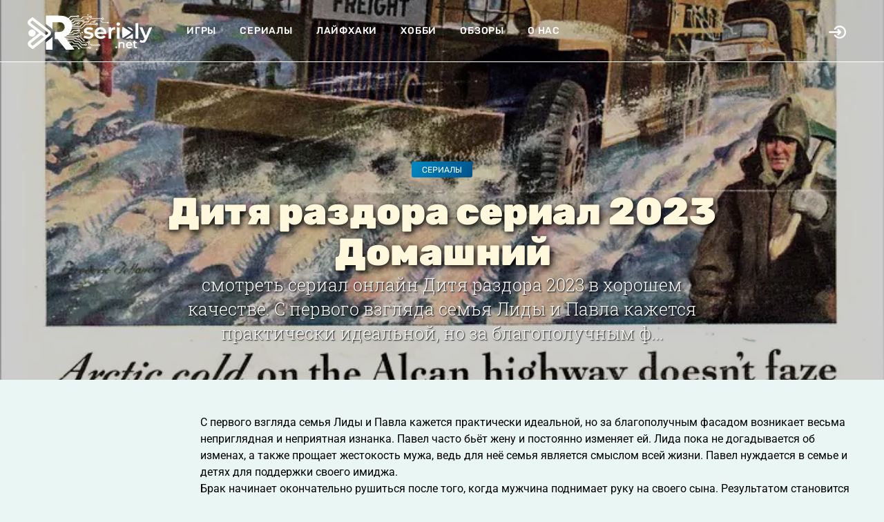

--- FILE ---
content_type: text/html; charset=UTF-8
request_url: https://rserialy.net/1943-ditja-razdora.html
body_size: 5751
content:
<!DOCTYPE html>
<html>
<head>
    <meta http-equiv="Content-Type" content="text/html; charset=UTF-8">
    <meta http-equiv="X-UA-Compatible" content="IE=edge">
    <meta name="viewport" content="width=device-width, initial-scale=1, maximum-scale=1">
    <title>Дитя раздора сериал 2023 Домашний - Rserialy</title>
    <meta name="description" content="смотреть сериал онлайн Дитя раздора 2023 в хорошем качестве. С первого взгляда семья Лиды и Павла кажется практически идеальной, но за благополучным фасадом возникает весьма неприглядная и неприятная изнанка. Павел часто бьёт жену и постоянно изменяет ей. Лида пока не догадывается об изменах" />
    <meta name="keywords" content="русские сериалы, сериалы онлайн, смотреть сериалы, сериалы бесплатно, HD качество, многосерийные фильмы, криминальные сериалы, военные сериалы, комедийные сериалы, драматические сериалы, приключенческие сериалы, психологические сериалы, тв-шоу" />
    <meta name="theme-color" content="#ffffff">    <meta property="og:image" content=""/>
        <link rel="icon" sizes="128x128" href="/logo/rserialy-f.svg">
    <meta property="og:type" content="website">
    <link rel="stylesheet" href="https://cdn.duaweb.com/main/app.css" onerror="this.onerror=null;var fallback=document.createElement('link');fallback.rel='stylesheet';fallback.href='/main/app.css';document.head.appendChild(fallback);">
        <link rel="stylesheet" href="https://cdn.duaweb.com/style/rserialy.css" onerror="this.onerror=null;var fallback=document.createElement('link');fallback.rel='stylesheet';fallback.href='/style/rserialy.css';document.head.appendChild(fallback);">
    <!-- SAPE RTB JS -->
    <script
            async="async"
            src="https://cdn-rtb.sape.ru/rtb-b/js/721/2/172721.js"
            type="text/javascript">
    </script>
    <!-- SAPE RTB END -->
    <meta name="yandex-verification" content="704089a3b98d1909" />
    <!-- Yandex.RTB -->
    <script>window.yaContextCb=window.yaContextCb||[]</script>
    <script src="https://yandex.ru/ads/system/context.js" async></script>
    <link rel='dns-prefetch' href='//fonts.googleapis.com' />
</head>

<body class="">
<div id="mobile-menu">
    <div class="logo">
        <a href="/">
                <img src="/logo/rserialy.svg">

        </a>
    </div>
    <ul class="links">
                <li><a href="/@games">Игры</a></li>
    <li><a href="/@series">Сериалы</a></li>
    <li><a href="/@lifehack">Лайфхаки</a></li>
    <li><a href="/@hobbies">Хобби</a></li>
    <li><a href="/@review">Обзоры</a></li>
<li><a href="/about">О нас</a></li>

    </ul>
</div>
<div id="main-wrapper">

    <header id="site-header">
        <div class="container">
            <div class="flex-row">
                <div class="logo">
                    <a href="/">
                            <img src="/logo/rserialy.svg">

                    </a>
                </div>
                <div class="menu">
                    <div class="mobile-menu-toggle js-mobile-menu-toggle">
                        <svg class="icon-menu" xmlns="http://www.w3.org/2000/svg" width="14" height="11" viewBox="0 0 14 11">
                            <path fill="#FFF" fill-rule="evenodd" d="M.168 1.055A.733.733 0 0 1 .042.851.662.662 0 0 1 0 .605C0 .52.014.44.042.365A.547.547 0 0 1 .364.043.67.67 0 0 1 .603 0h12.794a.67.67 0 0 1 .239.042.544.544 0 0 1 .322.324.678.678 0 0 1 .042.239.662.662 0 0 1-.042.246.733.733 0 0 1-.126.204.544.544 0 0 1-.196.127.67.67 0 0 1-.239.042H.603a.67.67 0 0 1-.239-.042.544.544 0 0 1-.196-.127zm13.664 4.009a.547.547 0 0 1 .126.197A.678.678 0 0 1 14 5.5a.678.678 0 0 1-.042.24.547.547 0 0 1-.322.323.67.67 0 0 1-.239.042H.603a.67.67 0 0 1-.239-.042.544.544 0 0 1-.322-.324A.678.678 0 0 1 0 5.5c0-.084.014-.164.042-.24a.547.547 0 0 1 .322-.323.67.67 0 0 1 .239-.042h12.794a.67.67 0 0 1 .239.042c.074.028.14.07.196.127zm0 4.881a.547.547 0 0 1 .126.197.678.678 0 0 1 .042.24.662.662 0 0 1-.042.245.733.733 0 0 1-.126.204.544.544 0 0 1-.196.127.67.67 0 0 1-.239.042H.603a.67.67 0 0 1-.239-.042.544.544 0 0 1-.196-.127.733.733 0 0 1-.126-.204.662.662 0 0 1-.042-.246c0-.084.014-.164.042-.24a.547.547 0 0 1 .322-.323.67.67 0 0 1 .239-.042h12.794a.67.67 0 0 1 .239.042c.074.029.14.07.196.127z"></path>
                        </svg>

                        <svg class="icon-close-menu" xmlns="http://www.w3.org/2000/svg" width="27" height="26" viewBox="0 0 27 26">
                            <g fill="none" fill-rule="evenodd" stroke="#FFF" stroke-linecap="round" stroke-width="3">
                                <path d="M2.442 2.442L24.12 24.12M24.558 2.442L2.88 24.12"></path>
                            </g>
                        </svg>

                    </div>
                    <ul>
                                <li><a href="/@games">Игры</a></li>
    <li><a href="/@series">Сериалы</a></li>
    <li><a href="/@lifehack">Лайфхаки</a></li>
    <li><a href="/@hobbies">Хобби</a></li>
    <li><a href="/@review">Обзоры</a></li>
<li><a href="/about">О нас</a></li>

                    </ul>
                </div>
                <div class="mobile-logo">
                    <a href="/">
                            <img src="/logo/rserialy.svg" >

                    </a>
                </div>
                <div class="right-actions">
                         <div class="share-btn js-open-share-link">
         <svg class="icon-open" fill="#000" height="30px" width="30px" version="1.1" id="Layer_1" xmlns="http://www.w3.org/2000/svg" xmlns:xlink="http://www.w3.org/1999/xlink"
              viewBox="0 0 330.002 330.002" xml:space="preserve">
            <g id="XMLID_9_">
                <path id="XMLID_10_" d="M169.392,199.395c-5.858,5.857-5.858,15.355,0,21.213c2.929,2.929,6.767,4.394,10.607,4.394
                    c3.838,0,7.678-1.465,10.606-4.394l44.998-44.997c0.347-0.347,0.676-0.712,0.988-1.091c0.069-0.084,0.128-0.176,0.196-0.262
                    c0.235-0.299,0.467-0.6,0.68-0.917c0.055-0.083,0.101-0.171,0.154-0.254c0.211-0.329,0.418-0.662,0.603-1.007
                    c0.032-0.06,0.057-0.123,0.088-0.184c0.194-0.374,0.378-0.753,0.541-1.145c0.017-0.04,0.028-0.081,0.044-0.121
                    c0.167-0.411,0.32-0.829,0.45-1.258c0.014-0.046,0.022-0.094,0.036-0.14c0.123-0.419,0.235-0.844,0.321-1.278
                    c0.024-0.121,0.035-0.245,0.056-0.367c0.063-0.36,0.125-0.72,0.162-1.088c0.05-0.496,0.076-0.995,0.076-1.497
                    c0-0.503-0.026-1.002-0.076-1.497c-0.037-0.371-0.1-0.734-0.164-1.097c-0.021-0.119-0.031-0.24-0.055-0.358
                    c-0.087-0.437-0.199-0.864-0.323-1.286c-0.013-0.044-0.02-0.088-0.034-0.132c-0.131-0.432-0.286-0.852-0.454-1.267
                    c-0.015-0.036-0.025-0.075-0.041-0.111c-0.164-0.394-0.349-0.776-0.544-1.152c-0.03-0.058-0.054-0.119-0.085-0.176
                    c-0.187-0.348-0.394-0.682-0.606-1.013c-0.053-0.082-0.097-0.168-0.151-0.249c-0.213-0.317-0.445-0.62-0.681-0.919
                    c-0.067-0.086-0.126-0.177-0.195-0.261c-0.312-0.379-0.641-0.744-0.988-1.091l-44.998-44.998c-5.857-5.858-15.355-5.858-21.213,0
                    c-5.858,5.858-5.858,15.355,0,21.213l19.393,19.394H15c-8.284,0-15,6.716-15,15s6.716,15,15,15h173.785L169.392,199.395z"/>
                <path id="XMLID_11_" d="M207.301,42.3c-40.945,0-79.04,20.312-101.903,54.333c-4.621,6.876-2.793,16.196,4.083,20.816
                    c6.876,4.621,16.196,2.793,20.816-4.083C147.578,87.652,176.365,72.3,207.301,72.3c51.116,0,92.701,41.586,92.701,92.701
                    s-41.586,92.701-92.701,92.701c-30.844,0-59.585-15.283-76.879-40.882c-4.638-6.864-13.962-8.67-20.827-4.032
                    c-6.864,4.638-8.67,13.962-4.032,20.827c22.882,33.868,60.915,54.087,101.738,54.087c67.658,0,122.701-55.044,122.701-122.701
                    S274.958,42.3,207.301,42.3z"/>
            </g>
        </svg>

         <svg class="icon-close" xmlns="http://www.w3.org/2000/svg" width="13" height="11" viewBox="0 0 13 11">
             <g fill="none" fill-rule="evenodd" stroke="#000" stroke-linecap="round">
                 <path d="M1.212.212l10.367 10.367M11.788.212L1.421 10.579"></path>
             </g>
         </svg>

     </div>
                 </div><!-- //right-actions -->
            </div><!-- flex-row -->
        </div><!-- container -->
            <div class="share-links">
        <h2 class="pcash-page-title">Авторизация</h2>
        <div class="pcash-loginbox pcash-hidden" id="pcash-loginbox">
            <div class="pcash-form">
                <form method="post" action="/log/">
                    <div class="pcash-loginbox-right"><a href="javascript:void(0);" id="pcash-loginbox-close"><span class="icon-th-close"></span></a></div>
                    <input type="text" name="email" placeholder="Е-мейл/логин">
                    <input type="password" name="pass" placeholder="Пароль">
                    <input type="submit" value="Войти в аккаунт">
                    <div class="pcash-loginbox-center">
                        <a href="/registration/">Регистрация</a> | <a href="/forgot/">Забыли пароль?</a></div>
                </form>
            </div>
        </div>
    </div>
    </header>

        <div id="hero" class="inner-page-hero width-image" style="background-image: url(https://cdn.duaweb.com/files/img/6d209d16aeec92.webp)">
        <div class="hero-content">
            <div class="category">
                <a href="/@series">Сериалы</a>
            </div>

            <h1 class="title">Дитя раздора сериал 2023 Домашний</h1>

            <div class="desc">
                смотреть сериал онлайн Дитя раздора 2023 в хорошем качестве. С первого взгляда семья Лиды и Павла кажется практически идеальной, но за благополучным ф...
            </div>
        </div>
    </div>


    <main id="main-content" class="inner-page-content">

        <section class="section">
            <div class="container">
                <div class="flex-row">
                    <div class="left-col js-sticky-sidebar">
                        <div class="js-sticky-sidebar-content">
                                                    </div>
                    </div>
                    <div class="right-col js-content">

                        <article class="article-content-wrap js-scroll-progress simple-text">

                            <p> С первого взгляда семья Лиды и Павла кажется практически идеальной, но за благополучным фасадом возникает весьма неприглядная и неприятная изнанка. Павел часто бьёт жену и постоянно изменяет ей. Лида пока не догадывается об изменах, а также прощает жестокость мужа, ведь для неё семья является смыслом всей жизни. Павел нуждается в семье и детях для поддержки своего имиджа.<br />Брак начинает окончательно рушиться после того, когда мужчина поднимает руку на своего сына. Результатом становится развод и борьба между бывшими супругами за детей. Внезапно Павел обвиняет Лиду в совершенном покушении на убийство и при этом инсценирует похищение дочери, которая через некоторое время действительно бесследно пропадает.<br /><br />Лида принимает решение о вступлении в схватку с бывшим мужем и при этом не имеет права на совершение ошибки. Теперь Лидия и Павел становятся не только бывшими супругами, но и врагами, а также серьёзными конкурентами. Женщина старается идти наперекор своему уже бывшему мужу и всеми силами пытается найти пропавшего ребёнка. Ей предстоит отстоять своё честное имя, выйти победительницей в этой схватке и обязательно найти любимую дочь, причём для этого безутешная мать готова буквально на всё. </p>

                            <a href="#" class="article-go-top-btn">
                                <svg version="1.1" xmlns="http://www.w3.org/2000/svg"
                                     xmlns:xlink="http://www.w3.org/1999/xlink" x="0px" y="0px"
                                     viewbox="0 0 76.99 74.82" style="enable-background:new 0 0 76.99 74.82;"
                                     xml:space="preserve">
        <style type="text/css">
            .st0 {
                fill: #7C7C7C;
            }
        </style>
                                    <g>
                                        <path class="st0" d="M25.69,36.19c-0.19,0-0.38-0.07-0.53-0.22c-0.29-0.29-0.29-0.77,0-1.06l12.47-12.47
                c0.28-0.28,0.78-0.28,1.06,0l12.47,12.47c0.29,0.29,0.29,0.77,0,1.06c-0.29,0.29-0.77,0.29-1.06,0L38.16,24.03L26.22,35.97
                C26.08,36.12,25.88,36.19,25.69,36.19z"/>
                                        <path class="st0" d="M38.16,52.35c-0.41,0-0.75-0.33-0.75-0.75V22.97c0-0.41,0.33-0.75,0.75-0.75c0.41,0,0.75,0.33,0.75,0.75V51.6
                C38.91,52.01,38.58,52.35,38.16,52.35z"/>
                                        <path class="st0" d="M38.78,63.97c-14.97,0-27.14-12.17-27.14-27.14S23.81,9.69,38.78,9.69s27.14,12.17,27.14,27.14
                S53.74,63.97,38.78,63.97z M38.78,10.44c-14.55,0-26.39,11.84-26.39,26.39s11.84,26.39,26.39,26.39s26.39-11.84,26.39-26.39
                S53.33,10.44,38.78,10.44z"/>
                                    </g>
    </svg>
                            </a>
                            <h3><b>15:07 01.06.2025</b> | Просмотры: <b>6644</b></h3>
                            <br><br>

                        </article>
                    </div>
                </div>
            </div>
        </section>


    </main>

    <footer id="site-footer">
            <div class="container">
        <div class="menu">
            <ul>
                    <li><a href="/@games">Игры</a></li>
    <li><a href="/@series">Сериалы</a></li>
    <li><a href="/@lifehack">Лайфхаки</a></li>
    <li><a href="/@hobbies">Хобби</a></li>
    <li><a href="/@review">Обзоры</a></li>
<li><a href="/about">О нас</a></li>
            </ul>
        </div>
        <div class="bottom-info">
            <div class="copyright">
                ©  2020-2026 Rserialy.net : игры и сериалы онлайн
            </div>
            <div class="made-in">Создано в <b>DUAWEB.com</b></div>
            <div class="hidden"><!--LiveInternet counter--><script type="text/javascript">
                    document.write('<a href="//www.liveinternet.ru/click" '+
                        'target="_blank"><img src="//counter.yadro.ru/hit?t45.7;r'+
                        escape(document.referrer)+((typeof(screen)=='undefined')?'':
                            ';s'+screen.width+'*'+screen.height+'*'+(screen.colorDepth?
                            screen.colorDepth:screen.pixelDepth))+';u'+escape(document.URL)+
                        ';h'+escape(document.title.substring(0,150))+';'+Math.random()+
                        '" alt="" title="LiveInternet" '+
                        'border="0" width="31" height="31"><\/a>')
                </script><!--/LiveInternet--></div>
        </div>
    </div>
    <!-- Yandex.RTB R-A-18538685-1 -->
    <script>
        window.yaContextCb.push(() => {
            Ya.Context.AdvManager.render({
                "blockId": "R-A-18538685-1",
                "type": "fullscreen",
                "platform": "touch"
            })
        })
    </script>
    <!-- Yandex.RTB R-A-18538685-2 -->
    <script>
        window.yaContextCb.push(() => {
            Ya.Context.AdvManager.render({
                "blockId": "R-A-18538685-2",
                "type": "fullscreen",
                "platform": "desktop"
            })
        })
    </script>
    <!-- Yandex.RTB R-A-18538685-3 -->
    <script>
        window.addEventListener("load", () => {
            const render = (imageId) => {
                window.yaContextCb.push(() => {
                    Ya.Context.AdvManager.render({
                        "renderTo": imageId,
                        "blockId": "R-A-18538685-3",
                        "type": "inImage"
                    })
                })
            }
            const renderInImage = (images) => {
                if (!images.length) {
                    return
                }
                const image = images.shift()
                image.id = `yandex_rtb_R-A-18538685-3-${Math.random().toString(16).slice(2)}`
                if (image.tagName === "IMG" && !image.complete) {
                    image.addEventListener("load", () => {
                        render(image.id)
                    }, { once: true })
                } else {
                    render(image.id)
                }
                renderInImage(images)
            }
            renderInImage(Array.from(document.querySelectorAll("img")))
        }, { once: true })
    </script>
    </footer>

</div>





<script>
(function() {
    var script = document.createElement('script');
    script.src = 'https://cdn.duaweb.com/main/app.js';
    script.onerror = function() {
        var fallback = document.createElement('script');
        fallback.src = '/main/app.js';
        document.body.appendChild(fallback);
    };
    document.body.appendChild(script);
})();
</script>

    

</body>
</html>

--- FILE ---
content_type: text/css
request_url: https://cdn.duaweb.com/main/app.css
body_size: 26269
content:
/**
 * Owl Carousel v2.3.3
 * Copyright 2013-2018 David Deutsch
 * Licensed under: SEE LICENSE IN https://github.com/OwlCarousel2/OwlCarousel2/blob/master/LICENSE
 */
.owl-carousel,.owl-carousel .owl-item{-webkit-tap-highlight-color:transparent;position:relative}.owl-carousel{display:none;width:100%;z-index:1}.owl-carousel .owl-stage{position:relative;-ms-touch-action:pan-Y;touch-action:manipulation;-moz-backface-visibility:hidden}.owl-carousel .owl-stage:after{content:".";display:block;clear:both;visibility:hidden;line-height:0;height:0}.owl-carousel .owl-stage-outer{position:relative;overflow:hidden;-webkit-transform:translate3d(0,0,0)}.owl-carousel .owl-item,.owl-carousel .owl-wrapper{-webkit-backface-visibility:hidden;-moz-backface-visibility:hidden;-ms-backface-visibility:hidden;-webkit-transform:translate3d(0,0,0);-moz-transform:translate3d(0,0,0);-ms-transform:translate3d(0,0,0)}.owl-carousel .owl-item{min-height:1px;float:left;-webkit-backface-visibility:hidden;-webkit-touch-callout:none}.owl-carousel .owl-item img{display:block;width:100%}.owl-carousel .owl-dots.disabled,.owl-carousel .owl-nav.disabled{display:none}.no-js .owl-carousel,.owl-carousel.owl-loaded{display:block}.owl-carousel .owl-dot,.owl-carousel .owl-nav .owl-next,.owl-carousel .owl-nav .owl-prev{cursor:pointer;-webkit-user-select:none;-khtml-user-select:none;-moz-user-select:none;-ms-user-select:none;user-select:none}.owl-carousel .owl-nav button.owl-next,.owl-carousel .owl-nav button.owl-prev,.owl-carousel button.owl-dot{background:0 0;color:inherit;border:none;padding:0!important;font:inherit}.owl-carousel.owl-loading{opacity:0;display:block}.owl-carousel.owl-hidden{opacity:0}.owl-carousel.owl-refresh .owl-item{visibility:hidden}.owl-carousel.owl-drag .owl-item{-ms-touch-action:none;touch-action:none;-webkit-user-select:none;-moz-user-select:none;-ms-user-select:none;user-select:none}.owl-carousel.owl-grab{cursor:move;cursor:grab}.owl-carousel.owl-rtl{direction:rtl}.owl-carousel.owl-rtl .owl-item{float:right}.owl-carousel .animated{animation-duration:1s;animation-fill-mode:both}.owl-carousel .owl-animated-in{z-index:0}.owl-carousel .owl-animated-out{z-index:1}.owl-carousel .fadeOut{animation-name:fadeOut}@keyframes fadeOut{0%{opacity:1}100%{opacity:0}}.owl-height{transition:height .5s ease-in-out}.owl-carousel .owl-item .owl-lazy{opacity:0;transition:opacity .4s ease}.owl-carousel .owl-item img.owl-lazy{transform-style:preserve-3d}.owl-carousel .owl-video-wrapper{position:relative;height:100%;background:#000}.owl-carousel .owl-video-play-icon{position:absolute;height:80px;width:80px;left:50%;top:50%;margin-left:-40px;margin-top:-40px;background:url(/web/20210703125841im_/https://ology.sh/static/css/owl.video.play.png) no-repeat;cursor:pointer;z-index:1;-webkit-backface-visibility:hidden;transition:transform .1s ease}.owl-carousel .owl-video-play-icon:hover{-ms-transform:scale(1.3,1.3);transform:scale(1.3,1.3)}.owl-carousel .owl-video-playing .owl-video-play-icon,.owl-carousel .owl-video-playing .owl-video-tn{display:none}.owl-carousel .owl-video-tn{opacity:0;height:100%;background-position:center center;background-repeat:no-repeat;background-size:contain;transition:opacity .4s ease}.owl-carousel .owl-video-frame{position:relative;z-index:1;height:100%;width:100%}

/* fonts */

div.jqcloud {
    font-family: "Helvetica", "Arial", sans-serif;
    font-size: 10px;
    line-height: normal;
}

div.jqcloud a {
    font-size: inherit;
    text-decoration: none;
}

div.jqcloud span.w10 { font-size: 550%; }
div.jqcloud span.w9 { font-size: 500%; }
div.jqcloud span.w8 { font-size: 450%; }
div.jqcloud span.w7 { font-size: 400%; }
div.jqcloud span.w6 { font-size: 350%; }
div.jqcloud span.w5 { font-size: 300%; }
div.jqcloud span.w4 { font-size: 250%; }
div.jqcloud span.w3 { font-size: 200%; }
div.jqcloud span.w2 { font-size: 150%; }
div.jqcloud span.w1 { font-size: 100%; }

/* colors */

div.jqcloud { color: #09f; }
div.jqcloud a { color: inherit; }
div.jqcloud a:hover { color: #0df; }
div.jqcloud a:hover { color: #0cf; }
div.jqcloud span.w10 { color: #0cf; }
div.jqcloud span.w9 { color: #0cf; }
div.jqcloud span.w8 { color: #0cf; }
div.jqcloud span.w7 { color: #39d; }
div.jqcloud span.w6 { color: #90c5f0; }
div.jqcloud span.w5 { color: #90a0dd; }
div.jqcloud span.w4 { color: #90c5f0; }
div.jqcloud span.w3 { color: #a0ddff; }
div.jqcloud span.w2 { color: #99ccee; }
div.jqcloud span.w1 { color: #aab5f0; }

/* layout */

div.jqcloud {
    overflow: hidden;
    position: relative;
}

div.jqcloud span { padding: 0; }

/*! Flickity v2.1.1
https://flickity.metafizzy.co
---------------------------------------------- */

.flickity-enabled {
    position: relative;
}

.flickity-enabled:focus { outline: none; }

.flickity-viewport {
    overflow: hidden;
    position: relative;
    height: 100%;
}

.flickity-slider {
    position: absolute;
    width: 100%;
    height: 100%;
}

/* draggable */

.flickity-enabled.is-draggable {
    -webkit-tap-highlight-color: transparent;
    tap-highlight-color: transparent;
    -webkit-user-select: none;
    -moz-user-select: none;
    -ms-user-select: none;
    user-select: none;
}

.flickity-enabled.is-draggable .flickity-viewport {
    cursor: move;
    cursor: -webkit-grab;
    cursor: grab;
}

.flickity-enabled.is-draggable .flickity-viewport.is-pointer-down {
    cursor: -webkit-grabbing;
    cursor: grabbing;
}

/* ---- flickity-button ---- */

.flickity-button {
    position: absolute;
    background: hsla(0, 0%, 100%, 0.75);
    border: none;
    color: #333;
}

.flickity-button:hover {
    background: white;
    cursor: pointer;
}

.flickity-button:focus {
    outline: none;
    box-shadow: 0 0 0 5px #19F;
}

.flickity-button:active {
    opacity: 0.6;
}

.flickity-button:disabled {
    opacity: 0.3;
    cursor: auto;
    /* prevent disabled button from capturing pointer up event. #716 */
    pointer-events: none;
}

.flickity-button-icon {
    fill: #333;
}

/* ---- previous/next buttons ---- */

.flickity-prev-next-button {
    top: 50%;
    width: 44px;
    height: 44px;
    border-radius: 50%;
    /* vertically center */
    transform: translateY(-50%);
}

.flickity-prev-next-button.previous { left: 10px; }
.flickity-prev-next-button.next { right: 10px; }
/* right to left */
.flickity-rtl .flickity-prev-next-button.previous {
    left: auto;
    right: 10px;
}
.flickity-rtl .flickity-prev-next-button.next {
    right: auto;
    left: 10px;
}

.flickity-prev-next-button .flickity-button-icon {
    position: absolute;
    left: 20%;
    top: 20%;
    width: 60%;
    height: 60%;
}

/* ---- page dots ---- */

.flickity-page-dots {
    position: absolute;
    width: 100%;
    bottom: -25px;
    padding: 0;
    margin: 0;
    list-style: none;
    text-align: center;
    line-height: 1;
}

.flickity-rtl .flickity-page-dots { direction: rtl; }

.flickity-page-dots .dot {
    display: inline-block;
    width: 10px;
    height: 10px;
    margin: 0 8px;
    background: #333;
    border-radius: 50%;
    opacity: 0.25;
    cursor: pointer;
}

.flickity-page-dots .dot.is-selected {
    opacity: 1;
}

html, body, div, span, applet, object, iframe,
h1, h2, h3, h4, h5, h6, p, blockquote, pre,
a, abbr, acronym, address, big, cite, code,
del, dfn, em, img, ins, kbd, q, s, samp,
small, strike, strong, sub, sup, tt, var,
b, u, i, center,
dl, dt, dd, ol, ul, li,
fieldset, form, label, legend,
table, caption, tbody, tfoot, thead, tr, th, td,
article, aside, canvas, details, embed,
figure, figcaption, footer, header, hgroup,
menu, nav, output, ruby, section, summary,
time, mark, audio, video {
    margin: 0;
    padding: 0;
    border: 0;
    font-size: 100%;
    font: inherit;
    vertical-align: baseline; }

/* HTML5 display-role reset for older browsers */
article, aside, details, figcaption, figure,
footer, header, hgroup, menu, nav, section {
    display: block; }

body {
    line-height: 1; }

sup {
    vertical-align: super;
    font-size: smaller;
}

sub {
    vertical-align: sub;
    font-size: smaller;
}

main.inner-page-content .container {
    background: #FFF;
    border-radius: 10px;
}

.hidden {
    display: none;
}

.title-site {
    font-size: 30px;
    font-weight: 900;
    text-align: center;
    margin-bottom: 20px;
}

ol, ul {
    list-style: none; }

blockquote, q {
    quotes: none; }

blockquote:before, blockquote:after,
q:before, q:after {
    content: '';
    content: none; }

table {
    border-collapse: collapse;
    border-spacing: 0; }

* {
    -webkit-box-sizing: border-box;
    box-sizing: border-box; }

html {
    max-width: 100%;
    overflow-x: hidden; }

#site-header.fixed-header .logo {
    margin-right: 25px;
    width: 150px;
}

body:not(.header-black) #site-header:not(.fixed-header) .logo {
    filter: contrast(0) brightness(5);
}

#site-header.fixed-header .logo a {
    line-height: 60px;
    height: 60px;
}

#site-header.fixed-header .right-actions {
    line-height: 60px !important;
}

#site-header.fixed-header .menu ul li a {
    font-size: 14px !important;
    transition: color .3s;
}

.header-black #site-header .menu ul li a {
    transition: color .3s;
}

#site-header.fixed-header .menu ul li a:hover, .header-black #site-header .menu ul li a:hover {
    color: #0056b3;
}

#site-header.fixed-header {
    line-height: 60px !important;
    box-shadow: 1px -9px 20px #000;
}

#site-header.fixed-header .menu {
    flex: none !important;
}

body {
    background-color: #f2f2f2;
    font-family: 'Roboto Slab', serif;
    max-width: 100%;
    -moz-osx-font-smoothing: grayscale;
    -webkit-font-smoothing: antialiased; }

img,
svg {
    max-width: 100%;
    height: auto; }

.fancybox-toolbar .fancybox-button--zoom {
    display: none !important; }

.fancybox-stage .fancybox-slide .ng-caption {
    background-color: #f2f2f2;
    padding: 10px 20px;
    position: absolute;
    top: 100%;
    left: 0;
    width: 100%;
    font-size: 13px;
    font-weight: 400;
    font-style: italic;
    line-height: 1.82;
    color: #4a4a4a; }

.fancybox-caption {
    display: none; }

@media (max-width: 576px) {
    .flex-row.js-announce-mobile-slider {
        display: block !important; }
    .flex-row.js-announce-mobile-slider:after {
        content: '';
        display: block;
        width: 40px;
        height: 100%;
        position: absolute;
        top: 0;
        right: 0;
        /* Permalink - use to edit and share this gradient: http://colorzilla.com/gradient-editor/#ffffff+0,f2f2f2+25,f2f2f2+57,f2f2f2+100&0+0,0.42+24,1+100 */
        /* FF3.6-15 */
        /* Chrome10-25,Safari5.1-6 */
        background: -webkit-gradient(linear, left top, right top, from(rgba(255, 255, 255, 0)), color-stop(24%, rgba(243, 243, 243, 0.42)), color-stop(25%, rgba(242, 242, 242, 0.43)), color-stop(57%, rgba(242, 242, 242, 0.67)), to(#f2f2f2));
        background: linear-gradient(to right, rgba(255, 255, 255, 0) 0%, rgba(243, 243, 243, 0.42) 24%, rgba(242, 242, 242, 0.43) 25%, rgba(242, 242, 242, 0.67) 57%, #f2f2f2 100%);
        /* W3C, IE10+, FF16+, Chrome26+, Opera12+, Safari7+ */
        filter: progid:DXImageTransform.Microsoft.gradient( startColorstr='#00ffffff', endColorstr='#f2f2f2',GradientType=1 );
        /* IE6-9 */ }

    .flickity-slider [class*="flex-col"] {
        padding: 0 !important;
        display: block;
        width: 80%;
        max-width: none;
        -webkit-box-flex: 1;
        -ms-flex: auto;
        flex: auto; } }
.container {
    max-width: 1260px;
    padding-left: 30px;
    padding-right: 30px;
    margin: 0 auto; }

@media (min-width: 769px) and (max-width: 1239px) {
    .md-container-wrap .container {
        max-width: 768px; } }

.flex-row {
    display: -webkit-box;
    display: -ms-flexbox;
    display: flex;
    margin-left: -30px;
    margin-right: -30px;
    -ms-flex-wrap: wrap;
    flex-wrap: wrap;
    position: relative; }
.flex-row [class*="flex-col"] {
    padding-left: 30px;
    padding-right: 30px; }
.flex-row .flex-col-1 {
    -webkit-box-flex: 0;
    -ms-flex: 0 0 8.333333%;
    flex: 0 0 8.333333%;
    max-width: 8.33333%; }
.flex-row .flex-col-2 {
    -webkit-box-flex: 0;
    -ms-flex: 0 0 16.666667%;
    flex: 0 0 16.666667%;
    max-width: 16.66667%; }
.flex-row .flex-col-3 {
    -webkit-box-flex: 0;
    -ms-flex: 0 0 25%;
    flex: 0 0 25%;
    max-width: 25%; }
.flex-row .flex-col-4 {
    -webkit-box-flex: 0;
    -ms-flex: 0 0 33.333333%;
    flex: 0 0 33.333333%;
    max-width: 33.333333%; }
.flex-row .flex-col-5 {
    -webkit-box-flex: 0;
    -ms-flex: 0 0 41.666667%;
    flex: 0 0 41.666667%;
    max-width: 41.66667%; }
.flex-row .flex-col-6 {
    -webkit-box-flex: 0;
    -ms-flex: 0 0 50%;
    flex: 0 0 50%;
    max-width: 50%; }
.flex-row .flex-col-7 {
    -webkit-box-flex: 0;
    -ms-flex: 0 0 58.333333%;
    flex: 0 0 58.333333%;
    max-width: 58.33333%; }
.flex-row .flex-col-8 {
    -webkit-box-flex: 0;
    -ms-flex: 0 0 66.666667%;
    flex: 0 0 66.666667%;
    max-width: 66.66667%; }
.flex-row .flex-col-9 {
    -webkit-box-flex: 0;
    -ms-flex: 0 0 75%;
    flex: 0 0 75%;
    max-width: 75%; }
.flex-row .flex-col-10 {
    -webkit-box-flex: 0;
    -ms-flex: 0 0 83.333333%;
    flex: 0 0 83.333333%;
    max-width: 83.33333%; }
.flex-row .flex-col-11 {
    -webkit-box-flex: 0;
    -ms-flex: 0 0 91.666667%;
    flex: 0 0 91.666667%;
    max-width: 91.66667%; }
.flex-row .flex-col-12 {
    -webkit-box-flex: 0;
    -ms-flex: 0 0 100%;
    flex: 0 0 100%;
    max-width: 100%; }
@media (max-width: 1240px) {
    .flex-row [class*="flex-col"] {
        -webkit-box-flex: 0;
        -ms-flex: 0 0 100%;
        flex: 0 0 100%;
        max-width: 100%; }
    .flex-row .flex-col-lg-1 {
        -webkit-box-flex: 0;
        -ms-flex: 0 0 8.333333%;
        flex: 0 0 8.333333%;
        max-width: 8.33333%; }
    .flex-row .flex-col-lg-2 {
        -webkit-box-flex: 0;
        -ms-flex: 0 0 16.666667%;
        flex: 0 0 16.666667%;
        max-width: 16.66667%; }
    .flex-row .flex-col-lg-3 {
        -webkit-box-flex: 0;
        -ms-flex: 0 0 25%;
        flex: 0 0 25%;
        max-width: 25%; }
    .flex-row .flex-col-lg-4 {
        -webkit-box-flex: 0;
        -ms-flex: 0 0 33.333333%;
        flex: 0 0 33.333333%;
        max-width: 33.333333%; }
    .flex-row .flex-col-lg-5 {
        -webkit-box-flex: 0;
        -ms-flex: 0 0 41.666667%;
        flex: 0 0 41.666667%;
        max-width: 41.66667%; }
    .flex-row .flex-col-lg-6 {
        -webkit-box-flex: 0;
        -ms-flex: 0 0 50%;
        flex: 0 0 50%;
        max-width: 50%; }
    .flex-row .flex-col-lg-7 {
        -webkit-box-flex: 0;
        -ms-flex: 0 0 58.333333%;
        flex: 0 0 58.333333%;
        max-width: 58.33333%; }
    .flex-row .flex-col-lg-8 {
        -webkit-box-flex: 0;
        -ms-flex: 0 0 66.666667%;
        flex: 0 0 66.666667%;
        max-width: 66.66667%; }
    .flex-row .flex-col-lg-9 {
        -webkit-box-flex: 0;
        -ms-flex: 0 0 75%;
        flex: 0 0 75%;
        max-width: 75%; }
    .flex-row .flex-col-lg-10 {
        -webkit-box-flex: 0;
        -ms-flex: 0 0 83.333333%;
        flex: 0 0 83.333333%;
        max-width: 83.33333%; }
    .flex-row .flex-col-lg-11 {
        -webkit-box-flex: 0;
        -ms-flex: 0 0 91.666667%;
        flex: 0 0 91.666667%;
        max-width: 91.66667%; }
    .flex-row .flex-col-lg-12 {
        -webkit-box-flex: 0;
        -ms-flex: 0 0 100%;
        flex: 0 0 100%;
        max-width: 100%; } }
@media (max-width: 768px) {
    .flex-row [class*="flex-col"] {
        -webkit-box-flex: 0;
        -ms-flex: 0 0 100%;
        flex: 0 0 100%;
        max-width: 100%; }
    .flex-row .flex-col-md-1 {
        -webkit-box-flex: 0;
        -ms-flex: 0 0 8.333333%;
        flex: 0 0 8.333333%;
        max-width: 8.33333%; }
    .flex-row .flex-col-md-2 {
        -webkit-box-flex: 0;
        -ms-flex: 0 0 16.666667%;
        flex: 0 0 16.666667%;
        max-width: 16.66667%; }
    .flex-row .flex-col-md-3 {
        -webkit-box-flex: 0;
        -ms-flex: 0 0 25%;
        flex: 0 0 25%;
        max-width: 25%; }
    .flex-row .flex-col-md-4 {
        -webkit-box-flex: 0;
        -ms-flex: 0 0 33.333333%;
        flex: 0 0 33.333333%;
        max-width: 33.333333%; }
    .flex-row .flex-col-md-5 {
        -webkit-box-flex: 0;
        -ms-flex: 0 0 41.666667%;
        flex: 0 0 41.666667%;
        max-width: 41.66667%; }
    .flex-row .flex-col-md-6 {
        -webkit-box-flex: 0;
        -ms-flex: 0 0 50%;
        flex: 0 0 50%;
        max-width: 50%; }
    .flex-row .flex-col-md-7 {
        -webkit-box-flex: 0;
        -ms-flex: 0 0 58.333333%;
        flex: 0 0 58.333333%;
        max-width: 58.33333%; }
    .flex-row .flex-col-md-8 {
        -webkit-box-flex: 0;
        -ms-flex: 0 0 66.666667%;
        flex: 0 0 66.666667%;
        max-width: 66.66667%; }
    .flex-row .flex-col-md-9 {
        -webkit-box-flex: 0;
        -ms-flex: 0 0 75%;
        flex: 0 0 75%;
        max-width: 75%; }
    .flex-row .flex-col-md-10 {
        -webkit-box-flex: 0;
        -ms-flex: 0 0 83.333333%;
        flex: 0 0 83.333333%;
        max-width: 83.33333%; }
    .flex-row .flex-col-md-11 {
        -webkit-box-flex: 0;
        -ms-flex: 0 0 91.666667%;
        flex: 0 0 91.666667%;
        max-width: 91.66667%; }
    .flex-row .flex-col-md-12 {
        -webkit-box-flex: 0;
        -ms-flex: 0 0 100%;
        flex: 0 0 100%;
        max-width: 100%; } }
@media (max-width: 576px) {
    .flex-row [class*="flex-col"] {
        -webkit-box-flex: 0;
        -ms-flex: 0 0 100%;
        flex: 0 0 100%;
        max-width: 100%; } }

h1, h2, h3, h4, h5, h6 {
    font-family: 'Rubik', sans-serif; }

b, strong {
    font-weight: 500; }

i {
    font-style: italic; }

h4 {
    font-size: 20px;
    font-weight: bold;
    font-style: normal;
    line-height: 1.25;
    text-align: left;
    color: #000000;
    margin-bottom: 25px;
    margin-top: 35px;
    font-family: 'Roboto Slab', serif; }
h4:first-child {
    margin-top: 0; }

@media (max-width: 568px) {
    h4 {
        font-size: 17px;
        margin-top: 20px;
        margin-bottom: 12px; } }
.btn {
    display: inline-block;
    text-decoration: none;
    padding: 10px 20px;
    font-size: 23px;
    font-weight: normal;
    line-height: 1.54;
    text-align: center;
    color: #000000;
    border-radius: 3px;
    background-color: #ccc; }
.btn.btn-green {
    background-image: linear-gradient(307deg, #a3d959, #caeb4f); }

p {
    margin-bottom: 30px;
    line-height: 24px;
    color: #000;
    font-family: 'Roboto', sans-serif; }
p:last-child {
    margin-bottom: 0; }

/* cyrillic-ext */
@font-face {
    font-family: 'Roboto';
    font-style: normal;
    font-weight: 400;
    src: url(https://fonts.gstatic.com/s/roboto/v27/KFOmCnqEu92Fr1Mu72xMOzY.woff) format('woff');
    unicode-range: U+0460-052F, U+1C80-1C88, U+20B4, U+2DE0-2DFF, U+A640-A69F, U+FE2E-FE2F;
}
/* cyrillic */
@font-face {
    font-family: 'Roboto';
    font-style: normal;
    font-weight: 400;
    src: url(https://fonts.gstatic.com/s/roboto/v27/KFOmCnqEu92Fr1Mu5mxMOzY.woff) format('woff');
    unicode-range: U+0400-045F, U+0490-0491, U+04B0-04B1, U+2116;
}
/* greek-ext */
@font-face {
    font-family: 'Roboto';
    font-style: normal;
    font-weight: 400;
    src: url(https://fonts.gstatic.com/s/roboto/v27/KFOmCnqEu92Fr1Mu7mxMOzY.woff) format('woff');
    unicode-range: U+1F00-1FFF;
}
/* greek */
@font-face {
    font-family: 'Roboto';
    font-style: normal;
    font-weight: 400;
    src: url(https://fonts.gstatic.com/s/roboto/v27/KFOmCnqEu92Fr1Mu4WxMOzY.woff) format('woff');
    unicode-range: U+0370-03FF;
}
/* vietnamese */
@font-face {
    font-family: 'Roboto';
    font-style: normal;
    font-weight: 400;
    src: url(https://fonts.gstatic.com/s/roboto/v27/KFOmCnqEu92Fr1Mu7WxMOzY.woff) format('woff');
    unicode-range: U+0102-0103, U+0110-0111, U+0128-0129, U+0168-0169, U+01A0-01A1, U+01AF-01B0, U+1EA0-1EF9, U+20AB;
}
/* latin-ext */
@font-face {
    font-family: 'Roboto';
    font-style: normal;
    font-weight: 400;
    src: url(https://fonts.gstatic.com/s/roboto/v27/KFOmCnqEu92Fr1Mu7GxMOzY.woff) format('woff');
    unicode-range: U+0100-024F, U+0259, U+1E00-1EFF, U+2020, U+20A0-20AB, U+20AD-20CF, U+2113, U+2C60-2C7F, U+A720-A7FF;
}
/* latin */
@font-face {
    font-family: 'Roboto';
    font-style: normal;
    font-weight: 400;
    src: url(https://fonts.gstatic.com/s/roboto/v27/KFOmCnqEu92Fr1Mu4mxM.woff) format('woff');
    unicode-range: U+0000-00FF, U+0131, U+0152-0153, U+02BB-02BC, U+02C6, U+02DA, U+02DC, U+2000-206F, U+2074, U+20AC, U+2122, U+2191, U+2193, U+2212, U+2215, U+FEFF, U+FFFD;
}
/* cyrillic-ext */
@font-face {
    font-family: 'Roboto';
    font-style: normal;
    font-weight: 500;
    src: url(https://fonts.gstatic.com/s/roboto/v27/KFOlCnqEu92Fr1MmEU9fCRc-EsA.woff) format('woff');
    unicode-range: U+0460-052F, U+1C80-1C88, U+20B4, U+2DE0-2DFF, U+A640-A69F, U+FE2E-FE2F;
}
/* cyrillic */
@font-face {
    font-family: 'Roboto';
    font-style: normal;
    font-weight: 500;
    src: url(https://fonts.gstatic.com/s/roboto/v27/KFOlCnqEu92Fr1MmEU9fABc-EsA.woff) format('woff');
    unicode-range: U+0400-045F, U+0490-0491, U+04B0-04B1, U+2116;
}
/* greek-ext */
@font-face {
    font-family: 'Roboto';
    font-style: normal;
    font-weight: 500;
    src: url(https://fonts.gstatic.com/s/roboto/v27/KFOlCnqEu92Fr1MmEU9fCBc-EsA.woff) format('woff');
    unicode-range: U+1F00-1FFF;
}
/* greek */
@font-face {
    font-family: 'Roboto';
    font-style: normal;
    font-weight: 500;
    src: url(https://fonts.gstatic.com/s/roboto/v27/KFOlCnqEu92Fr1MmEU9fBxc-EsA.woff) format('woff');
    unicode-range: U+0370-03FF;
}
/* vietnamese */
@font-face {
    font-family: 'Roboto';
    font-style: normal;
    font-weight: 500;
    src: url(https://fonts.gstatic.com/s/roboto/v27/KFOlCnqEu92Fr1MmEU9fCxc-EsA.woff) format('woff');
    unicode-range: U+0102-0103, U+0110-0111, U+0128-0129, U+0168-0169, U+01A0-01A1, U+01AF-01B0, U+1EA0-1EF9, U+20AB;
}
/* latin-ext */
@font-face {
    font-family: 'Roboto';
    font-style: normal;
    font-weight: 500;
    src: url(https://fonts.gstatic.com/s/roboto/v27/KFOlCnqEu92Fr1MmEU9fChc-EsA.woff) format('woff');
    unicode-range: U+0100-024F, U+0259, U+1E00-1EFF, U+2020, U+20A0-20AB, U+20AD-20CF, U+2113, U+2C60-2C7F, U+A720-A7FF;
}
/* latin */
@font-face {
    font-family: 'Roboto';
    font-style: normal;
    font-weight: 500;
    src: url(https://fonts.gstatic.com/s/roboto/v27/KFOlCnqEu92Fr1MmEU9fBBc-.woff) format('woff');
    unicode-range: U+0000-00FF, U+0131, U+0152-0153, U+02BB-02BC, U+02C6, U+02DA, U+02DC, U+2000-206F, U+2074, U+20AC, U+2122, U+2191, U+2193, U+2212, U+2215, U+FEFF, U+FFFD;
}
/* cyrillic-ext */
@font-face {
    font-family: 'Roboto';
    font-style: normal;
    font-weight: 700;
    src: url(https://fonts.gstatic.com/s/roboto/v27/KFOlCnqEu92Fr1MmWUlfCRc-EsA.woff) format('woff');
    unicode-range: U+0460-052F, U+1C80-1C88, U+20B4, U+2DE0-2DFF, U+A640-A69F, U+FE2E-FE2F;
}
/* cyrillic */
@font-face {
    font-family: 'Roboto';
    font-style: normal;
    font-weight: 700;
    src: url(https://fonts.gstatic.com/s/roboto/v27/KFOlCnqEu92Fr1MmWUlfABc-EsA.woff) format('woff');
    unicode-range: U+0400-045F, U+0490-0491, U+04B0-04B1, U+2116;
}
/* greek-ext */
@font-face {
    font-family: 'Roboto';
    font-style: normal;
    font-weight: 700;
    src: url(https://fonts.gstatic.com/s/roboto/v27/KFOlCnqEu92Fr1MmWUlfCBc-EsA.woff) format('woff');
    unicode-range: U+1F00-1FFF;
}
/* greek */
@font-face {
    font-family: 'Roboto';
    font-style: normal;
    font-weight: 700;
    src: url(https://fonts.gstatic.com/s/roboto/v27/KFOlCnqEu92Fr1MmWUlfBxc-EsA.woff) format('woff');
    unicode-range: U+0370-03FF;
}
/* vietnamese */
@font-face {
    font-family: 'Roboto';
    font-style: normal;
    font-weight: 700;
    src: url(https://fonts.gstatic.com/s/roboto/v27/KFOlCnqEu92Fr1MmWUlfCxc-EsA.woff) format('woff');
    unicode-range: U+0102-0103, U+0110-0111, U+0128-0129, U+0168-0169, U+01A0-01A1, U+01AF-01B0, U+1EA0-1EF9, U+20AB;
}
/* latin-ext */
@font-face {
    font-family: 'Roboto';
    font-style: normal;
    font-weight: 700;
    src: url(https://fonts.gstatic.com/s/roboto/v27/KFOlCnqEu92Fr1MmWUlfChc-EsA.woff) format('woff');
    unicode-range: U+0100-024F, U+0259, U+1E00-1EFF, U+2020, U+20A0-20AB, U+20AD-20CF, U+2113, U+2C60-2C7F, U+A720-A7FF;
}
/* latin */
@font-face {
    font-family: 'Roboto';
    font-style: normal;
    font-weight: 700;
    src: url(https://fonts.gstatic.com/s/roboto/v27/KFOlCnqEu92Fr1MmWUlfBBc-.woff) format('woff');
    unicode-range: U+0000-00FF, U+0131, U+0152-0153, U+02BB-02BC, U+02C6, U+02DA, U+02DC, U+2000-206F, U+2074, U+20AC, U+2122, U+2191, U+2193, U+2212, U+2215, U+FEFF, U+FFFD;
}
/* cyrillic-ext */
@font-face {
    font-family: 'Roboto Slab';
    font-style: normal;
    font-weight: 300;
    src: url(https://fonts.gstatic.com/s/robotoslab/v13/BngbUXZYTXPIvIBgJJSb6s3BzlRRfKOFbvjo0oSmYmRlRdE.woff) format('woff');
    unicode-range: U+0460-052F, U+1C80-1C88, U+20B4, U+2DE0-2DFF, U+A640-A69F, U+FE2E-FE2F;
}
/* cyrillic */
@font-face {
    font-family: 'Roboto Slab';
    font-style: normal;
    font-weight: 300;
    src: url(https://fonts.gstatic.com/s/robotoslab/v13/BngbUXZYTXPIvIBgJJSb6s3BzlRRfKOFbvjo0oSma2RlRdE.woff) format('woff');
    unicode-range: U+0400-045F, U+0490-0491, U+04B0-04B1, U+2116;
}
/* greek-ext */
@font-face {
    font-family: 'Roboto Slab';
    font-style: normal;
    font-weight: 300;
    src: url(https://fonts.gstatic.com/s/robotoslab/v13/BngbUXZYTXPIvIBgJJSb6s3BzlRRfKOFbvjo0oSmY2RlRdE.woff) format('woff');
    unicode-range: U+1F00-1FFF;
}
/* greek */
@font-face {
    font-family: 'Roboto Slab';
    font-style: normal;
    font-weight: 300;
    src: url(https://fonts.gstatic.com/s/robotoslab/v13/BngbUXZYTXPIvIBgJJSb6s3BzlRRfKOFbvjo0oSmbGRlRdE.woff) format('woff');
    unicode-range: U+0370-03FF;
}
/* vietnamese */
@font-face {
    font-family: 'Roboto Slab';
    font-style: normal;
    font-weight: 300;
    src: url(https://fonts.gstatic.com/s/robotoslab/v13/BngbUXZYTXPIvIBgJJSb6s3BzlRRfKOFbvjo0oSmYGRlRdE.woff) format('woff');
    unicode-range: U+0102-0103, U+0110-0111, U+0128-0129, U+0168-0169, U+01A0-01A1, U+01AF-01B0, U+1EA0-1EF9, U+20AB;
}
/* latin-ext */
@font-face {
    font-family: 'Roboto Slab';
    font-style: normal;
    font-weight: 300;
    src: url(https://fonts.gstatic.com/s/robotoslab/v13/BngbUXZYTXPIvIBgJJSb6s3BzlRRfKOFbvjo0oSmYWRlRdE.woff) format('woff');
    unicode-range: U+0100-024F, U+0259, U+1E00-1EFF, U+2020, U+20A0-20AB, U+20AD-20CF, U+2113, U+2C60-2C7F, U+A720-A7FF;
}
/* latin */
@font-face {
    font-family: 'Roboto Slab';
    font-style: normal;
    font-weight: 300;
    src: url(https://fonts.gstatic.com/s/robotoslab/v13/BngbUXZYTXPIvIBgJJSb6s3BzlRRfKOFbvjo0oSmb2Rl.woff) format('woff');
    unicode-range: U+0000-00FF, U+0131, U+0152-0153, U+02BB-02BC, U+02C6, U+02DA, U+02DC, U+2000-206F, U+2074, U+20AC, U+2122, U+2191, U+2193, U+2212, U+2215, U+FEFF, U+FFFD;
}
/* cyrillic-ext */
@font-face {
    font-family: 'Roboto Slab';
    font-style: normal;
    font-weight: 400;
    src: url(https://fonts.gstatic.com/s/robotoslab/v13/BngbUXZYTXPIvIBgJJSb6s3BzlRRfKOFbvjojISmYmRlRdE.woff) format('woff');
    unicode-range: U+0460-052F, U+1C80-1C88, U+20B4, U+2DE0-2DFF, U+A640-A69F, U+FE2E-FE2F;
}
/* cyrillic */
@font-face {
    font-family: 'Roboto Slab';
    font-style: normal;
    font-weight: 400;
    src: url(https://fonts.gstatic.com/s/robotoslab/v13/BngbUXZYTXPIvIBgJJSb6s3BzlRRfKOFbvjojISma2RlRdE.woff) format('woff');
    unicode-range: U+0400-045F, U+0490-0491, U+04B0-04B1, U+2116;
}
/* greek-ext */
@font-face {
    font-family: 'Roboto Slab';
    font-style: normal;
    font-weight: 400;
    src: url(https://fonts.gstatic.com/s/robotoslab/v13/BngbUXZYTXPIvIBgJJSb6s3BzlRRfKOFbvjojISmY2RlRdE.woff) format('woff');
    unicode-range: U+1F00-1FFF;
}
/* greek */
@font-face {
    font-family: 'Roboto Slab';
    font-style: normal;
    font-weight: 400;
    src: url(https://fonts.gstatic.com/s/robotoslab/v13/BngbUXZYTXPIvIBgJJSb6s3BzlRRfKOFbvjojISmbGRlRdE.woff) format('woff');
    unicode-range: U+0370-03FF;
}
/* vietnamese */
@font-face {
    font-family: 'Roboto Slab';
    font-style: normal;
    font-weight: 400;
    src: url(https://fonts.gstatic.com/s/robotoslab/v13/BngbUXZYTXPIvIBgJJSb6s3BzlRRfKOFbvjojISmYGRlRdE.woff) format('woff');
    unicode-range: U+0102-0103, U+0110-0111, U+0128-0129, U+0168-0169, U+01A0-01A1, U+01AF-01B0, U+1EA0-1EF9, U+20AB;
}
/* latin-ext */
@font-face {
    font-family: 'Roboto Slab';
    font-style: normal;
    font-weight: 400;
    src: url(https://fonts.gstatic.com/s/robotoslab/v13/BngbUXZYTXPIvIBgJJSb6s3BzlRRfKOFbvjojISmYWRlRdE.woff) format('woff');
    unicode-range: U+0100-024F, U+0259, U+1E00-1EFF, U+2020, U+20A0-20AB, U+20AD-20CF, U+2113, U+2C60-2C7F, U+A720-A7FF;
}
/* latin */
@font-face {
    font-family: 'Roboto Slab';
    font-style: normal;
    font-weight: 400;
    src: url(https://fonts.gstatic.com/s/robotoslab/v13/BngbUXZYTXPIvIBgJJSb6s3BzlRRfKOFbvjojISmb2Rl.woff) format('woff');
    unicode-range: U+0000-00FF, U+0131, U+0152-0153, U+02BB-02BC, U+02C6, U+02DA, U+02DC, U+2000-206F, U+2074, U+20AC, U+2122, U+2191, U+2193, U+2212, U+2215, U+FEFF, U+FFFD;
}
/* cyrillic-ext */
@font-face {
    font-family: 'Roboto Slab';
    font-style: normal;
    font-weight: 700;
    src: url(https://fonts.gstatic.com/s/robotoslab/v13/BngbUXZYTXPIvIBgJJSb6s3BzlRRfKOFbvjoa4OmYmRlRdE.woff) format('woff');
    unicode-range: U+0460-052F, U+1C80-1C88, U+20B4, U+2DE0-2DFF, U+A640-A69F, U+FE2E-FE2F;
}
/* cyrillic */
@font-face {
    font-family: 'Roboto Slab';
    font-style: normal;
    font-weight: 700;
    src: url(https://fonts.gstatic.com/s/robotoslab/v13/BngbUXZYTXPIvIBgJJSb6s3BzlRRfKOFbvjoa4Oma2RlRdE.woff) format('woff');
    unicode-range: U+0400-045F, U+0490-0491, U+04B0-04B1, U+2116;
}
/* greek-ext */
@font-face {
    font-family: 'Roboto Slab';
    font-style: normal;
    font-weight: 700;
    src: url(https://fonts.gstatic.com/s/robotoslab/v13/BngbUXZYTXPIvIBgJJSb6s3BzlRRfKOFbvjoa4OmY2RlRdE.woff) format('woff');
    unicode-range: U+1F00-1FFF;
}
/* greek */
@font-face {
    font-family: 'Roboto Slab';
    font-style: normal;
    font-weight: 700;
    src: url(https://fonts.gstatic.com/s/robotoslab/v13/BngbUXZYTXPIvIBgJJSb6s3BzlRRfKOFbvjoa4OmbGRlRdE.woff) format('woff');
    unicode-range: U+0370-03FF;
}
/* vietnamese */
@font-face {
    font-family: 'Roboto Slab';
    font-style: normal;
    font-weight: 700;
    src: url(https://fonts.gstatic.com/s/robotoslab/v13/BngbUXZYTXPIvIBgJJSb6s3BzlRRfKOFbvjoa4OmYGRlRdE.woff) format('woff');
    unicode-range: U+0102-0103, U+0110-0111, U+0128-0129, U+0168-0169, U+01A0-01A1, U+01AF-01B0, U+1EA0-1EF9, U+20AB;
}
/* latin-ext */
@font-face {
    font-family: 'Roboto Slab';
    font-style: normal;
    font-weight: 700;
    src: url(https://fonts.gstatic.com/s/robotoslab/v13/BngbUXZYTXPIvIBgJJSb6s3BzlRRfKOFbvjoa4OmYWRlRdE.woff) format('woff');
    unicode-range: U+0100-024F, U+0259, U+1E00-1EFF, U+2020, U+20A0-20AB, U+20AD-20CF, U+2113, U+2C60-2C7F, U+A720-A7FF;
}
/* latin */
@font-face {
    font-family: 'Roboto Slab';
    font-style: normal;
    font-weight: 700;
    src: url(https://fonts.gstatic.com/s/robotoslab/v13/BngbUXZYTXPIvIBgJJSb6s3BzlRRfKOFbvjoa4Omb2Rl.woff) format('woff');
    unicode-range: U+0000-00FF, U+0131, U+0152-0153, U+02BB-02BC, U+02C6, U+02DA, U+02DC, U+2000-206F, U+2074, U+20AC, U+2122, U+2191, U+2193, U+2212, U+2215, U+FEFF, U+FFFD;
}
/* cyrillic-ext */
@font-face {
    font-family: 'Rubik';
    font-style: normal;
    font-weight: 300;
    src: url(https://fonts.gstatic.com/s/rubik/v12/iJWZBXyIfDnIV5PNhY1KTN7Z-Yh-WYiFWkUzZ4Y.woff) format('woff');
    unicode-range: U+0460-052F, U+1C80-1C88, U+20B4, U+2DE0-2DFF, U+A640-A69F, U+FE2E-FE2F;
}
/* cyrillic */
@font-face {
    font-family: 'Rubik';
    font-style: normal;
    font-weight: 300;
    src: url(https://fonts.gstatic.com/s/rubik/v12/iJWZBXyIfDnIV5PNhY1KTN7Z-Yh-WYiFU0UzZ4Y.woff) format('woff');
    unicode-range: U+0400-045F, U+0490-0491, U+04B0-04B1, U+2116;
}
/* hebrew */
@font-face {
    font-family: 'Rubik';
    font-style: normal;
    font-weight: 300;
    src: url(https://fonts.gstatic.com/s/rubik/v12/iJWZBXyIfDnIV5PNhY1KTN7Z-Yh-WYiFVUUzZ4Y.woff) format('woff');
    unicode-range: U+0590-05FF, U+20AA, U+25CC, U+FB1D-FB4F;
}
/* latin-ext */
@font-face {
    font-family: 'Rubik';
    font-style: normal;
    font-weight: 300;
    src: url(https://fonts.gstatic.com/s/rubik/v12/iJWZBXyIfDnIV5PNhY1KTN7Z-Yh-WYiFWUUzZ4Y.woff) format('woff');
    unicode-range: U+0100-024F, U+0259, U+1E00-1EFF, U+2020, U+20A0-20AB, U+20AD-20CF, U+2113, U+2C60-2C7F, U+A720-A7FF;
}
/* latin */
@font-face {
    font-family: 'Rubik';
    font-style: normal;
    font-weight: 300;
    src: url(https://fonts.gstatic.com/s/rubik/v12/iJWZBXyIfDnIV5PNhY1KTN7Z-Yh-WYiFV0Uz.woff) format('woff');
    unicode-range: U+0000-00FF, U+0131, U+0152-0153, U+02BB-02BC, U+02C6, U+02DA, U+02DC, U+2000-206F, U+2074, U+20AC, U+2122, U+2191, U+2193, U+2212, U+2215, U+FEFF, U+FFFD;
}
/* cyrillic-ext */
@font-face {
    font-family: 'Rubik';
    font-style: normal;
    font-weight: 400;
    src: url(https://fonts.gstatic.com/s/rubik/v12/iJWZBXyIfDnIV5PNhY1KTN7Z-Yh-B4iFWkUzZ4Y.woff) format('woff');
    unicode-range: U+0460-052F, U+1C80-1C88, U+20B4, U+2DE0-2DFF, U+A640-A69F, U+FE2E-FE2F;
}
/* cyrillic */
@font-face {
    font-family: 'Rubik';
    font-style: normal;
    font-weight: 400;
    src: url(https://fonts.gstatic.com/s/rubik/v12/iJWZBXyIfDnIV5PNhY1KTN7Z-Yh-B4iFU0UzZ4Y.woff) format('woff');
    unicode-range: U+0400-045F, U+0490-0491, U+04B0-04B1, U+2116;
}
/* hebrew */
@font-face {
    font-family: 'Rubik';
    font-style: normal;
    font-weight: 400;
    src: url(https://fonts.gstatic.com/s/rubik/v12/iJWZBXyIfDnIV5PNhY1KTN7Z-Yh-B4iFVUUzZ4Y.woff) format('woff');
    unicode-range: U+0590-05FF, U+20AA, U+25CC, U+FB1D-FB4F;
}
/* latin-ext */
@font-face {
    font-family: 'Rubik';
    font-style: normal;
    font-weight: 400;
    src: url(https://fonts.gstatic.com/s/rubik/v12/iJWZBXyIfDnIV5PNhY1KTN7Z-Yh-B4iFWUUzZ4Y.woff) format('woff');
    unicode-range: U+0100-024F, U+0259, U+1E00-1EFF, U+2020, U+20A0-20AB, U+20AD-20CF, U+2113, U+2C60-2C7F, U+A720-A7FF;
}
/* latin */
@font-face {
    font-family: 'Rubik';
    font-style: normal;
    font-weight: 400;
    src: url(https://fonts.gstatic.com/s/rubik/v12/iJWZBXyIfDnIV5PNhY1KTN7Z-Yh-B4iFV0Uz.woff) format('woff');
    unicode-range: U+0000-00FF, U+0131, U+0152-0153, U+02BB-02BC, U+02C6, U+02DA, U+02DC, U+2000-206F, U+2074, U+20AC, U+2122, U+2191, U+2193, U+2212, U+2215, U+FEFF, U+FFFD;
}
/* cyrillic-ext */
@font-face {
    font-family: 'Rubik';
    font-style: normal;
    font-weight: 500;
    src: url(https://fonts.gstatic.com/s/rubik/v12/iJWZBXyIfDnIV5PNhY1KTN7Z-Yh-NYiFWkUzZ4Y.woff) format('woff');
    unicode-range: U+0460-052F, U+1C80-1C88, U+20B4, U+2DE0-2DFF, U+A640-A69F, U+FE2E-FE2F;
}
/* cyrillic */
@font-face {
    font-family: 'Rubik';
    font-style: normal;
    font-weight: 500;
    src: url(https://fonts.gstatic.com/s/rubik/v12/iJWZBXyIfDnIV5PNhY1KTN7Z-Yh-NYiFU0UzZ4Y.woff) format('woff');
    unicode-range: U+0400-045F, U+0490-0491, U+04B0-04B1, U+2116;
}
/* hebrew */
@font-face {
    font-family: 'Rubik';
    font-style: normal;
    font-weight: 500;
    src: url(https://fonts.gstatic.com/s/rubik/v12/iJWZBXyIfDnIV5PNhY1KTN7Z-Yh-NYiFVUUzZ4Y.woff) format('woff');
    unicode-range: U+0590-05FF, U+20AA, U+25CC, U+FB1D-FB4F;
}
/* latin-ext */
@font-face {
    font-family: 'Rubik';
    font-style: normal;
    font-weight: 500;
    src: url(https://fonts.gstatic.com/s/rubik/v12/iJWZBXyIfDnIV5PNhY1KTN7Z-Yh-NYiFWUUzZ4Y.woff) format('woff');
    unicode-range: U+0100-024F, U+0259, U+1E00-1EFF, U+2020, U+20A0-20AB, U+20AD-20CF, U+2113, U+2C60-2C7F, U+A720-A7FF;
}
/* latin */
@font-face {
    font-family: 'Rubik';
    font-style: normal;
    font-weight: 500;
    src: url(https://fonts.gstatic.com/s/rubik/v12/iJWZBXyIfDnIV5PNhY1KTN7Z-Yh-NYiFV0Uz.woff) format('woff');
    unicode-range: U+0000-00FF, U+0131, U+0152-0153, U+02BB-02BC, U+02C6, U+02DA, U+02DC, U+2000-206F, U+2074, U+20AC, U+2122, U+2191, U+2193, U+2212, U+2215, U+FEFF, U+FFFD;
}
/* cyrillic-ext */
@font-face {
    font-family: 'Rubik';
    font-style: normal;
    font-weight: 700;
    src: url(https://fonts.gstatic.com/s/rubik/v12/iJWZBXyIfDnIV5PNhY1KTN7Z-Yh-4I-FWkUzZ4Y.woff) format('woff');
    unicode-range: U+0460-052F, U+1C80-1C88, U+20B4, U+2DE0-2DFF, U+A640-A69F, U+FE2E-FE2F;
}
/* cyrillic */
@font-face {
    font-family: 'Rubik';
    font-style: normal;
    font-weight: 700;
    src: url(https://fonts.gstatic.com/s/rubik/v12/iJWZBXyIfDnIV5PNhY1KTN7Z-Yh-4I-FU0UzZ4Y.woff) format('woff');
    unicode-range: U+0400-045F, U+0490-0491, U+04B0-04B1, U+2116;
}
/* hebrew */
@font-face {
    font-family: 'Rubik';
    font-style: normal;
    font-weight: 700;
    src: url(https://fonts.gstatic.com/s/rubik/v12/iJWZBXyIfDnIV5PNhY1KTN7Z-Yh-4I-FVUUzZ4Y.woff) format('woff');
    unicode-range: U+0590-05FF, U+20AA, U+25CC, U+FB1D-FB4F;
}
/* latin-ext */
@font-face {
    font-family: 'Rubik';
    font-style: normal;
    font-weight: 700;
    src: url(https://fonts.gstatic.com/s/rubik/v12/iJWZBXyIfDnIV5PNhY1KTN7Z-Yh-4I-FWUUzZ4Y.woff) format('woff');
    unicode-range: U+0100-024F, U+0259, U+1E00-1EFF, U+2020, U+20A0-20AB, U+20AD-20CF, U+2113, U+2C60-2C7F, U+A720-A7FF;
}
/* latin */
@font-face {
    font-family: 'Rubik';
    font-style: normal;
    font-weight: 700;
    src: url(https://fonts.gstatic.com/s/rubik/v12/iJWZBXyIfDnIV5PNhY1KTN7Z-Yh-4I-FV0Uz.woff) format('woff');
    unicode-range: U+0000-00FF, U+0131, U+0152-0153, U+02BB-02BC, U+02C6, U+02DA, U+02DC, U+2000-206F, U+2074, U+20AC, U+2122, U+2191, U+2193, U+2212, U+2215, U+FEFF, U+FFFD;
}
/* cyrillic-ext */
@font-face {
    font-family: 'Rubik';
    font-style: normal;
    font-weight: 900;
    src: url(https://fonts.gstatic.com/s/rubik/v12/iJWZBXyIfDnIV5PNhY1KTN7Z-Yh-ro-FWkUzZ4Y.woff) format('woff');
    unicode-range: U+0460-052F, U+1C80-1C88, U+20B4, U+2DE0-2DFF, U+A640-A69F, U+FE2E-FE2F;
}
/* cyrillic */
@font-face {
    font-family: 'Rubik';
    font-style: normal;
    font-weight: 900;
    src: url(https://fonts.gstatic.com/s/rubik/v12/iJWZBXyIfDnIV5PNhY1KTN7Z-Yh-ro-FU0UzZ4Y.woff) format('woff');
    unicode-range: U+0400-045F, U+0490-0491, U+04B0-04B1, U+2116;
}
/* hebrew */
@font-face {
    font-family: 'Rubik';
    font-style: normal;
    font-weight: 900;
    src: url(https://fonts.gstatic.com/s/rubik/v12/iJWZBXyIfDnIV5PNhY1KTN7Z-Yh-ro-FVUUzZ4Y.woff) format('woff');
    unicode-range: U+0590-05FF, U+20AA, U+25CC, U+FB1D-FB4F;
}
/* latin-ext */
@font-face {
    font-family: 'Rubik';
    font-style: normal;
    font-weight: 900;
    src: url(https://fonts.gstatic.com/s/rubik/v12/iJWZBXyIfDnIV5PNhY1KTN7Z-Yh-ro-FWUUzZ4Y.woff) format('woff');
    unicode-range: U+0100-024F, U+0259, U+1E00-1EFF, U+2020, U+20A0-20AB, U+20AD-20CF, U+2113, U+2C60-2C7F, U+A720-A7FF;
}
/* latin */
@font-face {
    font-family: 'Rubik';
    font-style: normal;
    font-weight: 900;
    src: url(https://fonts.gstatic.com/s/rubik/v12/iJWZBXyIfDnIV5PNhY1KTN7Z-Yh-ro-FV0Uz.woff) format('woff');
    unicode-range: U+0000-00FF, U+0131, U+0152-0153, U+02BB-02BC, U+02C6, U+02DA, U+02DC, U+2000-206F, U+2074, U+20AC, U+2122, U+2191, U+2193, U+2212, U+2215, U+FEFF, U+FFFD;
}

#hero .hero-slider .slide {
    height: 550px;
    background-repeat: no-repeat;
    background-size: cover;
    background-position: center center;
    position: relative;
    display: -webkit-box;
    display: -ms-flexbox;
    display: flex;
    -webkit-box-align: center;
    -ms-flex-align: center;
    align-items: center; }
#hero .hero-slider .slide:before {
    content: '';
    display: block;
    width: 100%;
    height: 100%;
    position: absolute;
    top: 0;
    left: 0;
    background-color: rgba(0, 0, 0, 0.1); }
#hero .hero-slider .slide .slide-content {
    max-width: 625px;
    text-align: center;
    color: #fff;
    position: relative;
    z-index: 99;
    margin: 90px auto 0; }
#hero .hero-slider .slide .slide-content.big-zag {
    max-width: 685px; }
#hero .hero-slider .slide .slide-content .category {
    font-size: 12px;
    font-weight: 400;
    margin-bottom: 20px;
    font-family: 'Rubik', sans-serif; }
#hero .hero-slider .slide .slide-content .category a {
    text-decoration: none;
    display: inline-block;
    padding: 6px 15px 5px;
    color: #fff;
    text-transform: uppercase;
    background-image: linear-gradient(101deg, #f5515f, #a0051c, #9f041b);
    border-radius: 3px; }
#hero .hero-slider .slide .slide-content a {
    color: #fff;
    text-decoration: none; }
#hero .hero-slider .slide .slide-content .title {
    font-size: 50px;
    font-weight: 900;
    margin-bottom: 20px; }
#hero .hero-slider .slide .slide-content .desc {
    font-size: 25px;
    font-weight: 300;
    line-height: 1.41; }
#hero .hero-slider .owl-dots {
    text-align: center;
    padding: 30px 0; }
#hero .hero-slider .owl-dots .owl-dot {
    display: inline-block;
    width: 8px;
    height: 8px;
    background-color: rgba(0, 0, 0, 0.32);
    margin: 0 5px;
    border-radius: 50%; }
#hero .hero-slider .owl-dots .owl-dot.active {
    background-color: #000; }
#hero .hero-slider .owl-nav .owl-prev,
#hero .hero-slider .owl-nav .owl-next {
    position: absolute;
    top: 50%;
    -webkit-transform: translateY(-50%);
    transform: translateY(-50%);
    width: 30px;
    height: 56px;
    background-size: auto 56px !important; }
#hero .hero-slider .owl-nav .owl-prev span,
#hero .hero-slider .owl-nav .owl-next span {
    display: none; }
#hero .hero-slider .owl-nav .owl-prev {
    left: 30px;
    background: url("/ology/static/img/hero-slider-arr-l.svg") no-repeat center center; }
#hero .hero-slider .owl-nav .owl-next {
    right: 30px;
    background: url("/ology/static/img/hero-slider-arr-r.svg") no-repeat center center; }
#hero.inner-page-hero {
    background-repeat: no-repeat;
    background-position: center center;
    background-size: cover;
    display: -webkit-box;
    display: -ms-flexbox;
    display: flex;
    -webkit-box-align: end;
    -ms-flex-align: end;
    align-items: flex-end;
    padding-top: 90px;
    min-height: 450px; }
#hero.inner-page-hero .hero-content {
    max-width: 625px;
    width: 100%;
    text-align: center;
    color: #fff;
    position: relative;
    z-index: 99;
    margin: 50px auto 50px; }
#hero.inner-page-hero .hero-content.big-zag {
    max-width: 685px; }
#hero.inner-page-hero .hero-content .category {
    font-size: 12px;
    font-weight: 400;
    margin-bottom: 20px;
    font-family: 'Rubik', sans-serif; }
#hero.inner-page-hero .hero-content .category a {
    text-decoration: none;
    display: inline-block;
    padding: 6px 15px 5px;
    color: #fff;
    text-transform: uppercase;
    background-image: linear-gradient(106deg, #9be15d, #00e3ae);
    border-radius: 3px; }
#hero.inner-page-hero .hero-content .title {
    font-size: 55px;
    font-weight: 900;
    line-height: 1.09;
    color: #000000; }
#hero.inner-page-hero .hero-content .desc {
    font-size: 25px;
    font-weight: 300;
    line-height: 1.4;
    color: #000000; }
#hero.inner-page-hero.width-image {
    min-height: 550px;
    overflow: hidden;
    position: relative; }
#hero.inner-page-hero.width-image:before {
    content: "";
    display: block;
    position: absolute;
    top: 0;
    left: 0;
    width: 100%;
    bottom: 0;
    height: 100%;
    background-color: rgba(0, 0, 0, 0.2); }
#hero.inner-page-hero.width-image .hero-content {
    max-width: 625px;
    text-align: center;
    color: #fff;
    position: relative;
    z-index: 99;
    margin: 50px auto 50px; }
#hero.inner-page-hero.width-image .hero-content.big-zag {
    max-width: 685px; }
#hero.inner-page-hero.width-image .hero-content .title {
    color: #fff; }
#hero.inner-page-hero.width-image .hero-content .desc {
    color: #fff; }
@media (max-width: 768px) {
    #hero .hero-slider .slide {
        padding-top: 40px; }
    #hero .hero-slider .slide .slide-content {
        padding: 50px 10px;
        margin-bottom: 60px;
        max-width: 450px; }
    #hero .hero-slider .slide .slide-content .title {
        font-size: 50px; }
    #hero .hero-slider .slide .slide-content .desc {
        font-size: 17px; } }
@media (max-width: 576px) {
    #hero .hero-slider .slide {
        height: 350px;
        padding-top: 40px; }
    #hero .hero-slider .slide .slide-content {
        padding: 30px 10px;
        max-width: 100%;
        margin-bottom: 10px; }
    #hero .hero-slider .slide .slide-content .title {
        font-size: 24px; }
    #hero .hero-slider .slide .slide-content .desc {
        font-size: 13px; }
    #hero.inner-page-hero {
        padding-top: 40px;
        min-height: 0; }
    #hero.inner-page-hero.width-image {
        min-height: 0; }
    #hero.inner-page-hero .hero-content {
        margin-top: 50px !important;
        padding: 0 20px; }
    #hero.inner-page-hero .hero-content .title {
        font-size: 24px;
        margin-bottom: 10px; }
    #hero.inner-page-hero .hero-content .desc {
        font-size: 13px; } }

.rubric-head {
    margin-top: 90px;
    padding-top: 60px;
    padding-bottom: 20px;
    position: relative; }
.rubric-head .ptrn1,
.rubric-head .ptrn2,
.rubric-head .ptrn3,
.rubric-head .ptrn4 {
    position: absolute;
    z-index: 0; }
.rubric-head .ptrn1 {
    background: url("/ology/static/img/rubric-head-ptrn-1.png") no-repeat center center/cover;
    width: 162px;
    height: 209px;
    left: 0;
    top: 20px; }
.rubric-head .ptrn2 {
    background: url("/ology/static/img/rubric-head-ptrn-2.png") no-repeat center center/cover;
    width: 126px;
    height: 147px;
    left: 206px;
    bottom: -55px; }
.rubric-head .ptrn2:before {
    content: '';
    display: block;
    background: url("/ology/static/img/rubric-head-ptrn-2-1.png") no-repeat center center/cover;
    width: 40px;
    height: 40px;
    position: absolute;
    top: -40px;
    right: -10px; }
.rubric-head .ptrn3 {
    background: url("/ology/static/img/rubric-head-ptrn-3.png") no-repeat center center/cover;
    width: 218px;
    height: 219px;
    right: -4px;
    bottom: -87px; }
.rubric-head .ptrn4 {
    background: url("/ology/static/img/rubric-head-ptrn-4.png") no-repeat center center/cover;
    width: 176px;
    height: 93px;
    right: 137px;
    top: 38px; }
.rubric-head .rubric-head-content {
    max-width: 480px;
    margin: 0 auto;
    text-align: center; }
.rubric-head .rubric-head-content .title {
    font-size: 50px;
    font-weight: 900;
    font-family: 'Rubik', sans-serif;
    margin-bottom: 20px;
    position: relative;
    padding-left: 20px;
    padding-right: 20px;
    display: inline-block; }
.rubric-head .rubric-head-content .title:before {
    content: '';
    display: block;
    width: 8px;
    height: 17px;
    background: url("/ology/static/img/rubric-head-title-icon.svg") no-repeat;
    -webkit-transform: rotate(180deg);
    transform: rotate(180deg);
    left: 0;
    top: 20px;
    position: absolute; }
.rubric-head .rubric-head-content .title:after {
    content: '';
    display: block;
    width: 8px;
    height: 17px;
    background: url("/ology/static/img/rubric-head-title-icon.svg") no-repeat;
    right: 0;
    top: 20px;
    position: absolute; }
.rubric-head .rubric-head-content .text {
    font-size: 17px;
    font-weight: 300;
    line-height: 1.4; }
@media (max-width: 1200px) {
    .rubric-head .ptrn1 {
        left: -88px;
        z-index: 2; }
    .rubric-head .ptrn2 {
        left: 55px;
        bottom: -20px;
        width: 111px;
        height: 130px; }
    .rubric-head .ptrn3 {
        right: -71px;
        bottom: -41px;
        width: 178px;
        height: 177px; }
    .rubric-head .ptrn4 {
        right: 20px;
        width: 132px;
        height: 69px; } }
@media (max-width: 700px) {
    .mobile-menu-opened .top-progress-bar {
        opacity: 0 !important;
    }
    .rubric-head {
        padding-top: 30px;
        padding-bottom: 20px;
        margin-top: 40px; }
    .rubric-head .ptrn1 {
        left: -45px;
        width: 79px;
        height: 103px; }
    #hero .hero-slider .owl-nav .owl-prev, #hero .hero-slider .owl-nav .owl-next {
        top: 40%;
        width: 30px;
        height: 30px;
    }
    .rubric-head .ptrn2 {
        left: -23px;
        bottom: -23px;
        width: 91px;
        height: 106px;
        z-index: -1; }
    .rubric-head .ptrn2:before {
        display: none; }
    .rubric-head .ptrn3 {
        right: -99px;
        bottom: -30px;
        width: 135px;
        height: 135px; }
    .rubric-head .ptrn4 {
        right: -81px;
        top: 15px; }
    .rubric-head .rubric-head-content .title {
        font-size: 24px;
        margin-bottom: 10px; }
    .rubric-head .rubric-head-content .title:before, .rubric-head .rubric-head-content .title:after {
        top: 4px; }
    .rubric-head .rubric-head-content .text {
        font-size: 13px;
        max-width: 220px;
        margin: 0 auto;
        font-weight: normal; } }
.right_alphedet ul li {
    display: block;
    float: left;
    font-weight: bold;
    margin-right: 2px;
}
.right_alphedet ul li a {
    text-transform: uppercase;
    display: inline-block;
    padding: 2px 7.2px;
    margin: 3px;
    text-decoration: none;
    font-weight: 700;
    border: 1px solid #d6d6d6;
    color: #4185b2;
    background: #fff;
    border-radius: 10px;
}
#site-top-banner {
    height: 100px;
    background-color: #fbe0d1;
    text-align: center; }
#site-top-banner a {
    display: block; }
@media (max-width: 768px) {
    #site-top-banner {
        display: none; } }

#site-header {
    height: 90px;
    position: fixed;
    top: 0;
    left: 0;
    width: 100%;
    z-index: 999;
    border-bottom: 1px solid #fff;
    -webkit-transition: margin-left .5s;
    transition: margin-left .5s; }
#site-header .flex-row {
    margin: 0; }
#site-header .top-progress-bar {
    background-color: #d8d8d8;
    z-index: 9999999;
    height: 5px;
    bottom: -5px;
    left: 0;
    width: 100%;
    position: absolute;
    opacity: 0; }
#site-header .top-progress-bar > span {
    background: #596fda;
    background: -webkit-gradient(linear, left top, left bottom, from(#596fda), to(#0e2282));
    background: linear-gradient(to bottom, #596fda 0%, #1231ca 100%);
    filter: progid:DXImageTransform.Microsoft.gradient(startColorstr='#a5da59', endColorstr='#c8ea4f', GradientType=0);
    z-index: 99999991;
    height: 5px;
    display: block;
    position: relative;
    top: 0;
    bottom: 0;
    border-radius: 0 10px 10px 0;
}
#site-header .logo {
    max-width: 180px;
    margin-right: 90px;
    width: 180px; }
#site-header .logo a {
    display: block;
    line-height: 90px;
    height: 90px; }
#site-header .logo a img,
#site-header .logo a svg {
    vertical-align: middle; }
#site-header .menu .mobile-menu-toggle {
    display: none; }
#site-header .menu .mobile-menu-toggle svg {
    width: 32px;
    height: auto;
    vertical-align: middle; }
#site-header .menu .mobile-menu-toggle .icon-close-menu {
    display: none; }
#site-header .menu .mobile-menu-toggle.menu-active .icon-menu {
    display: none; }
#site-header .menu .mobile-menu-toggle.menu-active .icon-close-menu {
    display: inline-block;
    filter: contrast(0) brightness(5);
}
#site-header .menu ul li {
    display: inline-block;
    margin-right: 30px;
    position: relative; }
#site-header .menu ul li:last-child {
    margin-right: 0; }
#site-header .menu ul li.active:after {
    content: '';
    display: block;
    position: absolute;
    bottom: 0;
    left: 0;
    width: 100%;
    height: 3px;
    background-color: #fff; }
#site-header .menu ul li a {
    line-height: 90px;
    font-family: 'Rubik', sans-serif;
    font-size: 14px;
    font-weight: 500;
    color: #fff;
    text-transform: uppercase;
    text-decoration: none;
    letter-spacing: 0.8px; }
#site-header .mobile-logo {
    display: none; }
body:not(.header-black) #site-header:not(.fixed-header) .mobile-logo a img {
    filter: contrast(0) brightness(3);
}
#site-header.fixed-header .mobile-logo a img {
    filter: contrast(1) brightness(0);
}
#site-header .mobile-logo a {
    vertical-align: middle;
    line-height: 1;
    display: inline-block;
    width: 28px; }
#site-header .mobile-logo a .logo-white {
    display: none; }
#site-header .mobile-logo svg {
    width: 50px;
    height: auto;
    vertical-align: middle; }
#site-header .mobile-logo svg path {
    fill: #fff; }
#site-header .right-actions {
    margin-left: auto;
    text-align: right;
    line-height: 90px; }
#site-header .right-actions .share-btn {
    margin-right: 15px;
    position: relative;
    display: none;
    cursor: pointer;
    width: 25px;
    text-align: center; }
#site-header .right-actions .share-btn:after {
    content: '';
    display: block;
    width: 1px;
    height: 20px;
    background-color: #f2f2f2;
    position: absolute;
    top: 50%;
    margin-top: -10px;
    right: -7px; }
#site-header .right-actions .share-btn .icon-close {
    display: none; }
#site-header .right-actions .share-btn.active .icon-open {
    display: none; }
#site-header .right-actions .share-btn.active .icon-close {
    display: inline-block; }
#site-header .right-actions .share-btn svg {
    vertical-align: middle; }
#site-header .right-actions .share-btn svg path {
    stroke: #fff; }
#site-header .right-actions .search-btn {
    cursor: pointer; }
#site-header .share-links {
    background-color: #fff;
    height: 50px;
    text-align: center;
    border-top: 1px solid #d5d5d5 !important;
    display: none; }
#site-header .share-links .link {
    display: inline-block;
    line-height: 50px;
    text-align: center;
    margin: 0 40px; }
#site-header .share-links .link a svg {
    vertical-align: middle; }
#site-header .share-links .link a svg path {
    fill: #000; }
#site-header.fixed-header {
    position: fixed;
    background-color: #fff;
    height: auto;
    line-height: 40px;
    margin: 0 !important;
    border-bottom: 1px solid #d5d5d5 !important;
    z-index: 9999; }
#site-header.fixed-header.share-links-opened .share-links {
    display: block; }
#site-header.fixed-header .menu {
    -webkit-box-flex: 1;
    -ms-flex: 1;
    flex: 1; }
#site-header.fixed-header .menu .mobile-menu-toggle svg path {
    fill: #000; }
#site-header.fixed-header .menu .mobile-menu-toggle .icon-close-menu path {
    stroke: #000; }
#site-header.fixed-header .menu ul li {
    margin-right: 10px; }
#site-header.fixed-header .menu ul li a {
    line-height: 40px;
    font-size: 10px;
    font-weight: 500;
    letter-spacing: 0.7px;
    font-family: 'Rubik', sans-serif;
    color: #000;
    text-decoration: none;
    text-transform: uppercase; }
#site-header.fixed-header .menu ul li.active:after {
    bottom: 0 !important;
    background-color: #000; }
#site-header.fixed-header .mobile-logo {
    -webkit-box-flex: 0;
    -ms-flex: 0 0 100px;
    flex: 0 0 100px;
    text-align: center; }
#site-header.fixed-header .mobile-logo svg {
    vertical-align: middle;
    width: 28px; }
#site-header.fixed-header .mobile-logo svg path {
    fill: #000; }
#site-header.fixed-header .right-actions {
    -webkit-box-flex: 1;
    -ms-flex: 1;
    flex: 1;
    text-align: right;
    line-height: 40px; }
#site-header.fixed-header .right-actions .share-btn {
    display: inline-block; }
#site-header.fixed-header .right-actions .share-btn svg.icon-open {
    width: 20px; }
#site-header.fixed-header .right-actions .share-btn svg path {
    stroke: #000; }
#site-header.fixed-header .right-actions .search-btn {
    vertical-align: middle; }
#site-header.fixed-header .right-actions .search-btn svg path {
    fill: #000 !important; }
@media (max-width: 1024px) {
    #site-header {
        height: 90px; }
    #site-header .share-links .link a svg {
        vertical-align: middle; }
    #site-header .share-links .link a.fb svg {
        width: 9px; }
    #site-header .share-links .link a.vk svg {
        width: 20px; }
    #site-header .share-links .link a.tw svg {
        width: 19px; }
    #site-header .share-links .link a.tg svg {
        width: 17px; }
    #site-header .share-links .link a.ok svg {
        width: 12px; }

    #site-header.fixed-header .menu {
        flex: 1 !important;
    }

    #site-header .flex-row {
        margin: 0 -30px; }
    #site-header .logo {
        display: none; }
    #site-header .menu {
        -webkit-box-flex: 1;
        -ms-flex: 1;
        flex: 1; }
    #site-header .menu .mobile-menu-toggle {
        display: block;
        line-height: 90px;
        padding-left: 20px; }
    #site-header .menu ul {
        display: none; }
    #site-header .mobile-logo {
        -webkit-box-flex: 1;
        -ms-flex: 1;
        flex: 1;
        display: block;
        margin: 0 auto;
        line-height: 90px;
        text-align: center; }
    #site-header .mobile-logo a {
        vertical-align: middle;
        line-height: 1;
        display: inline-block;
        width: 50px; }
    #site-header .mobile-logo a .logo-white {
        display: inline-block; }
    #site-header .mobile-logo a .logo-black {
        display: none; }
    #site-header .right-actions {
        -webkit-box-flex: 1;
        -ms-flex: 1;
        flex: 1;
        line-height: 90px;
        margin-left: initial;
        text-align: right; }
    #site-header .right-actions .search-btn {
        vertical-align: middle;
        margin-right: 20px; }
    #site-header .right-actions .search-btn svg {
        vertical-align: middle;
        width: 39px;
        height: auto; }
    #site-header.fixed-header {
        height: auto;
        line-height: 40px; }
    #site-header.fixed-header .menu {
        -webkit-box-flex: 1;
        -ms-flex: 1;
        flex: 1; }
    #site-header.fixed-header .menu .mobile-menu-toggle {
        line-height: 60px; }
    #site-header.fixed-header .menu .mobile-menu-toggle svg {
        width: 14px;
        height: auto; }
    #site-header.fixed-header .menu ul li {
        margin-right: 15px; }
    #site-header.fixed-header .menu ul li a {
        line-height: 40px;
        font-size: 10px;
        font-weight: 500;
        letter-spacing: 0.7px;
        font-family: 'Rubik', sans-serif;
        color: #000;
        text-decoration: none;
        text-transform: uppercase; }
    #site-header.fixed-header .menu ul li.active:after {
        bottom: 3px !important;
        background-color: #000; }
    #site-header.fixed-header .mobile-logo {
        display: block;
        -webkit-box-flex: 1;
        -ms-flex: 1;
        flex: 1;
        text-align: center;
        line-height: 60px; }
    #site-header.fixed-header .mobile-logo a {
        vertical-align: middle;
        line-height: 1;
        display: inline-block;
        width: 55px; }
    #site-header.fixed-header .mobile-logo a .logo-white {
        display: none; }
    #site-header.fixed-header .mobile-logo a .logo-black {
        display: inline-block; }
    #site-header.fixed-header .mobile-logo svg {
        vertical-align: middle;
        width: 28px; }
    #site-header.fixed-header .mobile-logo svg path {
        fill: #000; }
    #site-header.fixed-header .right-actions {
        -webkit-box-flex: 1;
        -ms-flex: 1;
        flex: 1;
        text-align: right;
        line-height: 40px; }
    #site-header.fixed-header .right-actions .search-btn {
        vertical-align: middle; }
    #site-header.fixed-header .right-actions .search-btn svg {
        width: 17px;
        height: auto; }
    #site-header.fixed-header .right-actions .search-btn svg path {
        fill: #000 !important; } }
@media (max-width: 700px) {
    #site-header {
        height: 60px; }
    #site-header .share-links {
        height: 30px; }
    #site-header .share-links .link {
        line-height: 28px;
        vertical-align: top;
        margin: 0 25px; }
    #site-header .menu .mobile-menu-toggle:before {
        content: "";
        background: #000000a8;
        position: fixed;
        bottom: 0;
        /*display: none;*/
        opacity: 0;
        top: 0;
        right: 0;
        z-index: -1;
        -webkit-transition: all .5s;
        transition: all .5s;
    }
    #site-header .menu .mobile-menu-toggle.menu-active:before {
        content: "";
        background: #000000a8;
        position: fixed;
        bottom: 0;
        /*display: block;*/
        opacity: 100%;
        top: 0;
        right: 0;
        left: 0;
        z-index: -1;
    }
    #site-header .share-links .link a svg {
        vertical-align: middle; }
    #site-header .share-links .link a.fb svg {
        width: 6px; }
    #site-header .share-links .link a.vk svg {
        width: 14px; }
    #site-header .share-links .link a.tw svg {
        width: 13px; }
    #site-header .share-links .link a.tg svg {
        width: 12px; }
    #site-header .share-links .link a.ok svg {
        width: 8px; }
    #site-header .menu .mobile-menu-toggle {
        line-height: 60px; }
    #site-header .menu .mobile-menu-toggle svg {
        width: 14px;
        height: auto; }
    #site-header .mobile-logo {
        line-height: 60px; }
    #site-header .mobile-logo svg {
        width: 28px;
        height: auto; }
    #site-header .right-actions {
        line-height: 60px; }
    #site-header .right-actions .search-btn {
        vertical-align: middle; }
    #site-header .right-actions .search-btn svg {
        width: 17px;
        height: auto; } }

#site-top-banner + #site-header {
    margin-top: 100px; }
@media (max-width: 768px) {
    #site-top-banner + #site-header {
        margin-top: 0; } }

.header-black #site-header {
    border-bottom-color: #000; }
.header-black #site-header .mobile-logo a .logo-black {
    display: block;
}
.header-black #site-header .mobile-logo a .logo-white {
    display: none;
}
.header-black #site-header.fixed-header .logo {
    width: 150px; }
.header-black #site-header .logo svg path {
    fill: #000; }
.header-black #site-header .menu .mobile-menu-toggle svg path {
    fill: #000; }
.header-black #site-header .menu .mobile-menu-toggle .icon-close-menu path {
    stroke: #000; }
.header-black #site-header .menu ul li.active:after {
    content: '';
    display: block;
    position: absolute;
    bottom: 0;
    left: 0;
    width: 100%;
    height: 3px;
    background-color: #000; }
.header-black #site-header .menu ul li a {
    color: #000; }
.header-black #site-header .mobile-logo svg path {
    fill: #000; }
.header-black #site-header .right-actions .search-btn svg path {
    fill: #000; }

#site-footer {
    background-color: #4a4a4a;
    padding: 50px 0; }
#site-footer .menu {
    border-bottom: 1px solid rgba(255, 255, 255, 0.5);
    padding-bottom: 50px; }
#site-footer .menu ul li {
    display: inline-block;
    margin-right: 40px; }
#site-footer .menu ul li:last-child {
    margin-right: 0; }
#site-footer .menu ul li a {
    color: #fff;
    font-size: 15px;
    font-weight: 300;
    text-decoration: none;
    font-family: 'Rubik', sans-serif; }
#site-footer .menu ul li a:hover {
    text-decoration: underline; }
#site-footer .bottom-info {
    display: -webkit-box;
    display: -ms-flexbox;
    display: flex;
    padding-top: 50px;
    color: #fff;
    font-size: 12px;
    font-family: 'Rubik', sans-serif; }
#site-footer .bottom-info a {
    color: inherit; }
#site-footer .bottom-info .copyright img,
#site-footer .bottom-info .copyright svg {
    vertical-align: middle;
    margin-right: 10px; }
#site-footer .bottom-info .copyright svg {
    width: 28px; }
#site-footer .bottom-info .copyright svg path {
    fill: #fff; }
#site-footer .bottom-info .made-in {
    margin-left: auto; }
#site-footer .bottom-info .made-in a:hover {
    text-decoration: none; }
@media (max-width: 576px) {
    #site-footer {
        text-align: center; }
    #site-footer .menu {
        text-align: center; }
    #site-footer .menu ul li {
        margin-right: 8px; }
    #site-footer .menu ul li a {
        font-size: 13px; }
    #site-footer .bottom-info {
        display: block;
        font-size: 12px; }
    #site-footer .bottom-info .copyright {
        border-bottom: 1px solid rgba(255, 255, 255, 0.5);
        padding-bottom: 45px;
        margin-bottom: 50px; } }

#mobile-menu {
    background-color: #fff;
    width: 240px;
    position: fixed;
    top: 0;
    left: 0;
    z-index: 99999;
    height: 100%;
    text-align: center;
    padding: 30px 20px 30px 25px;
    -webkit-transition: all .5s;
    transition: all .5s;
    margin-left: -240px; }
#mobile-menu .logo {
    margin-bottom: 30px; }
#mobile-menu .logo img {
    width: 70%;
}
#mobile-menu .links {
    border-top: 1px solid #9b9b9b;
    border-bottom: 1px solid #9b9b9b;
    padding: 10px 0; }
#mobile-menu .links li a {
    padding: 20px 10px;
    display: block;
    text-decoration: none;
    font-size: 12px;
    font-weight: 500;
    color: #000000;
    font-family: 'Rubik', sans-serif;
    text-transform: uppercase;
    letter-spacing: 0.8px; }

.mobile-menu-opened {
    overflow: hidden;
}
.mobile-menu-opened #mobile-menu {
    margin-left: 0;
    -webkit-box-shadow: 0 2px 4px 0 rgba(0, 0, 0, 0.5);
    box-shadow: 0 2px 4px 0 rgba(0, 0, 0, 0.5); }
.mobile-menu-opened #main-wrapper,
.mobile-menu-opened #site-header {
    margin-left: 240px !important; }

#main-wrapper {
    -webkit-transition: margin-left .5s;
    transition: margin-left .5s;
    overflow: hidden;
    max-width: 100%;
    width: 100%; }

#main-content {
    padding-top: 30px;
    position: relative; }
#main-content .section {
    margin-bottom: 60px; }
@media (max-width: 576px) {
    #main-content .section {
        margin-bottom: 40px; } }
#main-content .announce-simple {
    border-left: 1px solid #8e8e93;
    padding-left: 30px;
    padding-right: 30px; }
#main-content .announce-simple .category {
    font-size: 10px;
    font-weight: 300;
    font-family: 'Rubik', sans-serif;
    color: #000;
    margin-bottom: 15px;
    text-transform: uppercase; }
#main-content .announce-simple .category a {
    text-decoration: none;
    border-radius: 3px;
    border: solid 1px rgba(0, 0, 0, 0.21);
    display: inline-block;
    color: inherit;
    padding: 3px 5px;
    margin-right: 5px; }
#main-content .announce-simple .title {
    font-size: 28px;
    font-weight: 900;
    line-height: 1.14;
    color: #000;
    margin: 0 0 10px; }
#main-content .announce-simple .title a {
    color: inherit;
    text-decoration: none;
    font-size: 15px;
    font-weight: normal;
    line-height: 1.47;
    font-family: 'Roboto Slab', serif;
    display: inline-block; }
#main-content .announce-simple .title a span {
    font-size: 28px;
    font-weight: 900;
    display: block;
    line-height: 1.14;
    margin-bottom: 5px;
    font-family: 'Rubik', sans-serif; }
#main-content .announce-simple .title a:hover {
    color: #4a4a4a; }
#main-content .announce-simple .title a:hover span {
    text-decoration: underline; }
#main-content .announce-simple .meta-info {
    display: -webkit-box;
    display: -ms-flexbox;
    display: flex;
    font-size: 11px;
    font-family: 'Rubik', sans-serif;
    line-height: 1.3; }
#main-content .announce-simple .meta-info .date {
    margin-right: 20px; }
#main-content .announce-simple .meta-info .author svg {
    margin-right: 3px;
    vertical-align: text-top;
    position: relative;
    top: 1px; }
@media (max-width: 1240px) {
    #main-content .announce-simple {
        margin-bottom: 50px; } }
@media (max-width: 768px) {
    #main-content .announce-simple {
        margin-bottom: 40px;
        padding-left: 15px;
        padding-right: 0; } }
@media (max-width: 710px) {
    #main-content .announce-simple .meta-info {
        -webkit-box-orient: vertical;
        -webkit-box-direction: normal;
        -ms-flex-direction: column;
        flex-direction: column; }
    #main-content .announce-simple .meta-info .date {
        margin-bottom: 5px; } }
@media (max-width: 576px) {
    #main-content .announce-simple {
        border: 0;
        padding-left: 30px; }
    #main-content .announce-simple .title a {
        font-size: 13px; }
    #main-content .announce-simple .title a span {
        margin-bottom: 5px;
        font-size: 17px; }
    #main-content .announce-simple .meta-info {
        font-size: 10px; } }
#main-content .announce-type1 {
    background-repeat: no-repeat;
    background-size: cover;
    padding: 30px;
    background-color: #ccc;
    min-height: 570px;
    height: 100%;
    box-shadow: 1px 1px 5px 0 rgba(0, 0, 0, 0.25);
    display: -webkit-box;
    display: -ms-flexbox;
    display: flex;
    -webkit-box-orient: vertical;
    -webkit-box-direction: normal;
    -ms-flex-direction: column;
    flex-direction: column;
    cursor: pointer; }
#main-content .announce-type1 .category {
    font-size: 10px;
    font-weight: 300;
    font-family: 'Rubik', sans-serif;
    color: #fff;
    margin-bottom: 15px;
    text-transform: uppercase; }
#main-content .announce-type1 .category a {
    text-decoration: none;
    border-radius: 3px;
    border: solid 1px #fff;
    display: inline-block;
    color: inherit;
    padding: 3px 5px;
    margin-right: 5px; }
#main-content .announce-type1 .title {
    font-size: 28px;
    font-weight: 900;
    line-height: 1.14;
    color: #fff;
    margin: 0 0 10px;
    padding-top: 300px; }
#main-content .announce-type1 .title a {
    color: inherit;
    text-shadow: 1px 1px 2px black;
    text-decoration: none; }
#main-content .announce-type1 .title a:hover {
    text-decoration: underline;
    opacity: .8; }
#main-content .announce-type1 .desc {
    font-size: 15px;
    line-height: 1.47;
    text-shadow: 1px 1px 2px black;
    margin-bottom: 15px;
    color: #fff;
    font-weight: 300; }
#main-content .announce-type1 .meta-info {
    display: -webkit-box;
    display: -ms-flexbox;
    display: flex;
    text-shadow: 1px 1px 2px black;
    font-size: 11px;
    font-family: 'Rubik', sans-serif;
    color: #fff;
    line-height: 1.3; }
#main-content .announce-type1 .meta-info .date {
    margin-right: 20px; }
#main-content .announce-type1 .meta-info .author svg {
    margin-right: 3px;
    vertical-align: text-top;
    position: relative;
    top: 1px; }
#main-content .announce-type1 .meta-info .author svg path {
    fill: #fff; }
@media (max-width: 1280px) {
    #main-content .announce-type1 {
        min-height: 0; }
    #main-content .announce-type1 .title {
        padding-top: 70%; } }
@media (max-width: 1240px) {
    #main-content .announce-type1 {
        margin-bottom: 50px;
        display: block;
        height: auto; } }
@media (max-width: 768px) {
    #main-content .announce-type1 {
        margin-bottom: 40px;
        min-height: 0; }
    #main-content .announce-type1 .desc {
        margin-bottom: 30px; } }
@media (max-width: 710px) {
    #main-content .announce-type1 .meta-info {
        -webkit-box-orient: vertical;
        -webkit-box-direction: normal;
        -ms-flex-direction: column;
        flex-direction: column; }
    #main-content .announce-type1 .meta-info .date {
        margin-bottom: 5px; } }
@media (max-width: 576px) {
    #main-content .announce-type1 {
        padding: 30px 25px; }
    #main-content .announce-type1 .title {
        font-size: 17px;
        padding-top: 200px; }
    #main-content .announce-type1 .desc {
        font-size: 13px;
        margin-bottom: 10px; }
    #main-content .announce-type1 .meta-info {
        font-size: 9px; }
    #main-content .announce-type1 .meta-info .date {
        margin-right: 10px; }
    #main-content .announce-type1 .meta-info .author {
        overflow: hidden;
        text-overflow: ellipsis;
        white-space: nowrap; }
    #main-content .announce-type1 .meta-info .author svg {
        width: 8px; } }
#main-content .announce-type2 {
    background-color: #fff;
    min-height: 570px;
    height: 100%;
    display: -webkit-box;
    display: -ms-flexbox;
    display: flex;
    -webkit-box-orient: vertical;
    -webkit-box-direction: normal;
    -ms-flex-direction: column;
    flex-direction: column; }
#main-content .announce-type2 .info {
    padding: 30px; }
#main-content .announce-type2 .info .category {
    font-size: 10px;
    font-weight: 300;
    font-family: 'Rubik', sans-serif;
    color: #000000;
    margin-bottom: 15px;
    text-transform: uppercase; }
#main-content .announce-type2 .info .category a {
    text-decoration: none;
    border-radius: 3px;
    border: solid 1px rgba(0, 0, 0, 0.21);
    display: inline-block;
    color: inherit;
    padding: 3px 5px;
    margin-right: 5px; }
#main-content .announce-type2 .info .title {
    font-size: 28px;
    font-weight: 900;
    line-height: 1.14;
    color: #000000;
    margin: 0 0 10px; }
#main-content .announce-type2 .info .title a {
    color: inherit;
    text-decoration: none; }
#main-content .announce-type2 .info .title a:hover {
    text-decoration: underline;
    opacity: .8; }
#main-content .announce-type2 .info .desc {
    font-size: 15px;
    font-weight: normal;
    line-height: 1.47;
    margin-bottom: 15px;
    color: #000000;
    min-height: 30px; }
#main-content .announce-type2 .info .actions .btn {
    display: inline-block;
    text-decoration: none;
    padding: 10px 20px;
    font-size: 13px;
    font-weight: normal;
    line-height: 1.54;
    text-align: center;
    color: #000000;
    border-radius: 3px;
    background-image: linear-gradient(307deg, #a3d959, #caeb4f); }
#main-content .announce-type2 .image {
    margin-top: auto;
    min-height: 348px;
    background-color: #ccc; }
#main-content .announce-type2 .image img {
    display: block;
    width: 100%; }
@media (max-width: 1280px) {
    #main-content .announce-type2 {
        min-height: 0; }
    #main-content .announce-type2 .image {
        min-height: 0; } }
@media (max-width: 1240px) {
    #main-content .announce-type2 {
        margin-bottom: 40px;
        display: block;
        height: auto; }
    #main-content .announce-type2 .image {
        min-height: 0;
        max-height: 317px;
        overflow: hidden; } }
@media (max-width: 576px) {
    #main-content .announce-type2 {
        min-height: 0; }
    #main-content .announce-type2 .info .title {
        font-size: 17px; }
    #main-content .announce-type2 .info .desc {
        font-size: 13px;
        margin-bottom: 10px; } }
#main-content .announce-type3 {
    background-color: #fff;
    min-height: 570px;
    box-shadow: 1px 1px 5px 0 rgba(0, 0, 0, 0.25);
    height: 100%;
    display: -webkit-box;
    display: -ms-flexbox;
    display: flex;
    -webkit-box-orient: vertical;
    -webkit-box-direction: normal;
    -ms-flex-direction: column;
    flex-direction: column; }
#main-content .announce-type3.small {
    min-height: 150px !important;
}
.author img {
    width: 25px;
    vertical-align: middle;
}
nav {
    text-align: center;
}
nav .pagination {
    padding: 10px;
}
.simple-text {
    margin-bottom: 30px;
    line-height: 24px;
    color: #000;
    font-family: roboto,sans-serif;
}
nav .pagination span {
    padding: 10px;
    border-radius: 24px;
    margin: 3px;
    display: inline-block;
    border: 1px solid #d1d1d1;
    background: #FFF;
    min-width: 40px;
    box-shadow: 1px 1px 5px 0 rgba(0, 0, 0, 0.25);
    min-height: 40px;
    text-align: center;
}
nav .pagination span a {
    text-decoration: none;
    color: #3F51B5;
    font-weight: bold;
}
.announce-type1 .author img {
    filter: contrast(0) brightness(5);
}
#main-content .announce-type3 .image {
    min-height: 295px;
    background-color: #ccc; }
#main-content .announce-type3 .image img {
    display: block;
    width: 100%; }
#main-content .announce-type3 .info {
    padding: 30px;
    -webkit-box-flex: 1;
    -ms-flex: 1;
    flex: 1;
    display: -webkit-box;
    display: -ms-flexbox;
    display: flex;
    -webkit-box-orient: vertical;
    -webkit-box-direction: normal;
    -ms-flex-direction: column;
    flex-direction: column; }
#main-content .announce-type3 .info .category {
    font-size: 10px;
    font-weight: 300;
    font-family: 'Rubik', sans-serif;
    color: #000;
    margin-bottom: 15px;
    text-transform: uppercase; }
#main-content .announce-type3 .info .category a {
    text-decoration: none;
    border-radius: 3px;
    border: solid 1px rgba(0, 0, 0, 0.21);
    display: inline-block;
    color: inherit;
    padding: 3px 5px;
    margin-right: 5px; }
#main-content .announce-type3 .info .category.orange a {
    text-decoration: none;
    border-radius: 3px;
    border: 0;
    background-image: linear-gradient(98deg, #fad961, #f76b1c);
    display: inline-block;
    color: #fff;
    padding: 4px 8px 3px; }
#main-content .announce-type3 .info .title {
    font-size: 28px;
    font-weight: 900;
    line-height: 1.14;
    color: #000000;
    margin: 0 0 10px; }
#main-content .announce-type3 .info .title a {
    color: inherit;
    text-decoration: none; }
#main-content .announce-type3 .info .title a:hover {
    text-decoration: underline;
    opacity: .8; }
#main-content .announce-type3 .info .desc {
    font-size: 15px;
    font-weight: normal;
    line-height: 1.47;
    margin-bottom: 25px;
    color: #000000;
    min-height: 66px; }
#main-content .announce-type3 .info .actions .btn {
    display: inline-block;
    text-decoration: none;
    padding: 10px 20px;
    font-size: 13px;
    font-weight: normal;
    line-height: 1.54;
    text-align: center;
    color: #000000;
    border-radius: 3px;
    background-image: linear-gradient(307deg, #a3d959, #caeb4f); }
#main-content .announce-type3 .info .meta-info {
    display: -webkit-box;
    display: -ms-flexbox;
    display: flex;
    font-size: 11px;
    font-family: 'Rubik', sans-serif;
    line-height: 1.3;
    margin-top: auto; }
#main-content .announce-type3 .info .meta-info .date {
    margin-right: 20px; }
#main-content .announce-type3 .info .meta-info .author svg {
    margin-right: 3px;
    vertical-align: text-top;
    position: relative;
    top: 1px; }
@media (max-width: 1280px) {
    #main-content .announce-type3 {
        min-height: 0; }
    #main-content .announce-type3 .image {
        min-height: 0; } }
@media (max-width: 1240px) {
    #main-content .announce-type3 {
        margin-bottom: 40px;
        min-height: 0;
        display: block;
        height: auto; }
    #main-content .announce-type3 .image {
        min-height: 250px;
        max-height: 317px;
        overflow: hidden;
    } }
@media (max-width: 710px) {
    #main-content .announce-type3 .meta-info {
        -webkit-box-orient: vertical;
        -webkit-box-direction: normal;
        -ms-flex-direction: column;
        flex-direction: column; }
    #main-content .announce-type3 .meta-info .date {
        margin-bottom: 5px; } }
@media (max-width: 576px) {
    #main-content .announce-type3 .info .title {
        font-size: 17px; }
    #main-content .announce-type3 .info .desc {
        font-size: 13px;
        margin-bottom: 10px; }
    #main-content .announce-type3 .info .meta-info {
        font-size: 9px; }
    #main-content .announce-type3 .info .meta-info .date {
        margin-right: 10px; }
    #main-content .announce-type3 .info .meta-info .author {
        overflow: hidden;
        text-overflow: ellipsis;
        white-space: nowrap; }
    #main-content .announce-type3 .info .meta-info .author svg {
        width: 8px; } }
#main-content [class*="flex-col"]:last-child .announce-type3 {
    margin-bottom: 0; }
#main-content .announce-type4 {
    padding: 30px;
    background-repeat: no-repeat;
    background-size: cover;
    box-shadow: 1px 1px 5px 0 rgba(0, 0, 0, 0.25);
    background-position: center center;
    display: -webkit-box;
    display: -ms-flexbox;
    display: flex;
    -webkit-box-orient: vertical;
    -webkit-box-direction: normal;
    -ms-flex-direction: column;
    flex-direction: column;
    min-height: 570px; }
#main-content .announce-type4 .category {
    font-size: 10px;
    font-weight: 300;
    font-family: 'Rubik', sans-serif;
    color: #fff;
    margin-bottom: 15px;
    text-transform: uppercase; }
#main-content .announce-type4 .category a {
    text-decoration: none;
    border-radius: 3px;
    border: solid 1px #fff;
    display: inline-block;
    color: inherit;
    padding: 3px 5px;
    margin-right: 5px; }
#main-content .announce-type4 .title {
    font-size: 50px;
    font-weight: 900;
    line-height: 1.14;
    color: #fff;
    margin: auto 0 10px; }
#main-content .announce-type4 .title a {
    color: inherit;
    text-decoration: none; }
#main-content .announce-type4 .title a:hover {
    text-decoration: underline;
    opacity: 0.8; }
#main-content .announce-type4 .desc {
    font-size: 17px;
    font-weight: 300;
    line-height: 1.41;
    margin-bottom: 20px;
    color: #fff;
    min-height: 30px; }
#main-content .announce-type4 .actions .btn {
    font-size: 13px; }
#main-content .announce-type4 .meta-info {
    display: -webkit-box;
    display: -ms-flexbox;
    display: flex;
    font-size: 11px;
    font-family: 'Rubik', sans-serif;
    color: #fff;
    line-height: 1.3; }
#main-content .announce-type4 .meta-info .date {
    margin-right: 20px; }
#main-content .announce-type4 .meta-info .author svg {
    margin-right: 3px;
    vertical-align: text-top;
    position: relative;
    top: 1px; }
#main-content .announce-type4 .meta-info .author svg path {
    fill: #fff; }
@media (max-width: 1240px) {
    #main-content .announce-type4 {
        margin-bottom: 50px; } }
@media (max-width: 768px) {
    #main-content .announce-type4 {
        margin-bottom: 40px; }
    #main-content .announce-type4 .desc {
        margin-bottom: 30px; } }
@media (max-width: 710px) {
    #main-content .announce-type4 .meta-info {
        -webkit-box-orient: vertical;
        -webkit-box-direction: normal;
        -ms-flex-direction: column;
        flex-direction: column; }
    #main-content .announce-type4 .meta-info .date {
        margin-bottom: 5px; } }
@media (max-width: 576px) {
    #main-content .announce-type4 {
        min-height: 0; }
    #main-content .announce-type4 .title {
        font-size: 17px;
        margin-top: 180px;
        margin-bottom: 5px; }
    #main-content .announce-type4 .desc {
        font-size: 13px;
        margin-bottom: 10px; }
    #main-content .announce-type4 .actions .btn {
        font-size: 11px; }
    #main-content .announce-type4 .meta-info {
        font-size: 9px; }
    #main-content .announce-type4 .meta-info .date {
        margin-right: 10px; }
    #main-content .announce-type4 .meta-info .author {
        overflow: hidden;
        text-overflow: ellipsis;
        white-space: nowrap; }
    #main-content .announce-type4 .meta-info .author svg {
        width: 8px; } }
#main-content .announce-rubric {
    display: -webkit-box;
    display: -ms-flexbox;
    display: flex; }
#main-content .announce-rubric .info {
    width: 360px;
    padding-top: 60px;
    padding-left: 30px;
    padding-bottom: 30px;
    position: relative;
    z-index: 1; }
#main-content .announce-rubric .info:before {
    content: '';
    display: block;
    background: url("/ology/static/img/announce-rubric-left-img.png") no-repeat center center/cover;
    width: 168px;
    height: 168px;
    position: absolute;
    bottom: -34px;
    left: -34px;
    z-index: -1; }
#main-content .announce-rubric .info .category {
    font-size: 10px;
    font-weight: 300;
    font-family: 'Rubik', sans-serif;
    color: #000;
    margin-bottom: 15px;
    text-transform: uppercase; }
#main-content .announce-rubric .info .category a {
    text-decoration: none;
    border-radius: 3px;
    border: solid 1px rgba(0, 0, 0, 0.21);
    display: inline-block;
    color: inherit;
    padding: 3px 5px;
    margin-right: 5px; }
#main-content .announce-rubric .info .title {
    font-weight: 900;
    line-height: 1.08;
    color: #000;
    margin: 0 0 10px;
    font-size: 50px; }
#main-content .announce-rubric .info .title a {
    color: inherit;
    text-decoration: none; }
#main-content .announce-rubric .info .title a:hover {
    text-decoration: underline;
    color: #4a4a4a; }
#main-content .announce-rubric .info .desc {
    font-size: 17px;
    font-weight: 300;
    line-height: 1.47;
    display: block; }
#main-content .announce-rubric .image {
    position: relative;
    -webkit-box-flex: 1;
    -ms-flex: 1;
    flex: 1;
    background-size: cover;
    background-repeat: no-repeat;
    background-position: center center; }
#main-content .announce-rubric .image img {
    height: 100%; }
#main-content .announce-rubric .image:after {
    content: '';
    display: block;
    background: url("/ology/static/img/pattern-box-1.png") no-repeat center center/cover;
    width: 267px;
    height: 173px;
    position: absolute;
    top: -50px;
    right: -16px; }
@media (max-width: 1240px) {
    #main-content .announce-rubric {
        margin-bottom: 40px; }
    #main-content .announce-rubric .info {
        padding-left: 0;
        width: 160px; }
    #main-content .announce-rubric .info:before {
        left: -57px;
        bottom: 0;
        width: 120px;
        height: 120px; }
    #main-content .announce-rubric .info .desc {
        width: 380px; }
    #main-content .announce-rubric .image {
        margin-right: -30px; }
    #main-content .announce-rubric .image:after {
        width: 190px;
        height: 122px;
        right: -17px; }
    #main-content .announce-rubric .image img {
        height: 100%; } }
@media (max-width: 780px) {
    #main-content .announce-rubric {
        margin-bottom: 30px;
        display: block; }
    #main-content .announce-rubric .info {
        padding: 0;
        margin-bottom: 30px;
        width: auto; }
    #main-content .announce-rubric .info:before {
        display: none; }
    #main-content .announce-rubric .info .title {
        font-size: 24px; }
    #main-content .announce-rubric .info .desc {
        font-size: 13px; }
    #main-content .announce-rubric .image {
        margin-left: -30px;
        margin-right: -30px;
        height: 200px; }
    #main-content .announce-rubric .image img {
        width: 100%; }
    #main-content .announce-rubric .image:after {
        top: auto;
        bottom: -53px;
        right: -10px;
        width: 150px;
        height: 95px; } }
#main-content .sense-life {
    background-color: #fff;
    padding: 180px 60px;
    text-align: center;
    box-shadow: 1px 1px 5px 0 rgba(0, 0, 0, 0.25);
    position: relative;
}
#main-content .sense-life:before {
    content: '';
    display: block;
    background: url("/ology/static/img/sense-life-left-img.png") no-repeat center center/cover;
    width: 219px;
    height: 239px;
    position: absolute;
    left: 60px;
    top: 50px; }
#main-content .sense-life:after {
    content: '';
    display: block;
    background: url("/ology/static/img/sense-life-right-img.png") no-repeat center center/cover;
    width: 280px;
    height: 277px;
    position: absolute;
    right: 20px;
    bottom: 20px; }
#main-content .sense-life .title {
    font-size: 80px;
    font-weight: 900;
    line-height: 0.63;
    color: #000000;
    font-family: 'Rubik', sans-serif; }
#main-content .sense-life .actions {
    margin-top: 60px; }
#main-content .sense-life .actions .btn {
    min-width: 360px; }
#main-content .sense-life.style-2:before {
    background: url("/ology/static/img/sense-life-left-img-2.png") no-repeat center center/cover;
    width: 244px;
    height: 410px; }
#main-content .sense-life.style-2:after {
    background: url("/ology/static/img/sense-life-right-img-2.png") no-repeat center center/cover;
    width: 193px;
    height: 224px; }
@media (max-width: 1240px) {
    #main-content .sense-life {
        overflow: hidden;
        margin-left: -30px;
        margin-right: -30px;
        padding: 180px 30px; }
    #main-content .sense-life:before {
        top: 20px;
        -webkit-transform: rotate(32deg);
        transform: rotate(32deg);
        left: 40px;
        z-index: 0;
        width: 190px;
        height: 208px; }
    #main-content .sense-life:after {
        top: auto;
        right: 0;
        width: 180px;
        height: 178px;
        bottom: 0; }
    #main-content .sense-life .title {
        font-size: 70px;
        position: relative; }
    #main-content .sense-life .actions {
        position: relative; }
    #main-content .sense-life.style-2:before {
        width: 161px;
        height: 268px;
        bottom: 20px; }
    #main-content .sense-life.style-2:after {
        width: 150px;
        height: 174px;
        right: 10px;
        top: 10px; } }
@media (max-width: 576px) {
    #main-content .sense-life:before {
        top: 30px;
        left: 10px;
        z-index: 0;
        width: 130px;
        height: 142px; }
    #main-content .sense-life:after {
        top: auto;
        right: -26px;
        width: 130px;
        height: 129px;
        bottom: 20px; }
    #main-content .sense-life .title {
        font-size: 24px;
        position: relative; }
    #main-content .sense-life .actions {
        margin-top: 30px; }
    #main-content .sense-life .actions .btn {
        min-width: 0;
        font-size: 11px; }
    #main-content .sense-life.style-2:before {
        width: 103px;
        height: 172px;
        bottom: 10px; }
    #main-content .sense-life.style-2:after {
        width: 90px;
        height: 104px;
        right: -15px;
        top: 10px; } }
#main-content .sense-life-content {
    background-color: #fff;
    padding: 60px 190px 30px;
    text-align: center;
    display: none; }
#main-content .sense-life-content .title {
    font-size: 24px;
    font-weight: 900;
    line-height: 0.83;
    color: #000000;
    margin-bottom: 5px;
    font-family: 'Rubik', sans-serif; }
#main-content .sense-life-content .sub-title {
    font-size: 12px;
    font-weight: 300;
    font-family: 'Rubik', sans-serif;
    line-height: 1.33;
    margin-bottom: 20px; }
#main-content .sense-life-content .text {
    font-size: 17px;
    font-weight: bold;
    line-height: 1.59;
    color: #000000;
    margin-bottom: 20px; }
#main-content .sense-life-content .source {
    font-size: 12px;
    font-weight: 300;
    line-height: 1.33;
    color: #9b9b9b;
    font-family: 'Rubik', sans-serif;
    margin-bottom: 25px; }
#main-content .sense-life-content .social-links {
    margin-bottom: 25px; }
#main-content .sense-life-content .social-links a {
    display: inline-block;
    text-decoration: none;
    margin: 0 15px; }
#main-content .sense-life-content .actions .btn {
    min-width: 360px; }
@media (max-width: 768px) {
    #main-content .sense-life-content {
        overflow: hidden;
        margin-left: -30px;
        margin-right: -30px;
        padding: 30px; }
    #main-content .sense-life-content .title {
        line-height: 1.3;
        font-size: 22px; }
    #main-content .sense-life-content .sub-title {
        font-size: 15px; }
    #main-content .sense-life-content .actions .btn {
        min-width: 0; } }
@media (max-width: 576px) {
    #main-content .sense-life-content .title {
        line-height: 1.3;
        font-size: 17px; }
    #main-content .sense-life-content .sub-title {
        font-size: 12px; }
    #main-content .sense-life-content .text {
        font-size: 13px; }
    #main-content .sense-life-content .source {
        font-size: 10px; }
    #main-content .sense-life-content .actions .btn {
        min-width: 0;
        font-size: 11px; } }
#main-content .announce-full-width {
    padding-top: 30px;
    padding-bottom: 30px;
    background-repeat: no-repeat;
    background-size: cover; }
#main-content .announce-full-width .announce-content {
    display: -webkit-box;
    display: -ms-flexbox;
    display: flex;
    -webkit-box-orient: vertical;
    -webkit-box-direction: normal;
    -ms-flex-direction: column;
    flex-direction: column;
    min-height: 500px; }
#main-content .announce-full-width .announce-content .category {
    font-size: 10px;
    font-weight: 300;
    font-family: 'Rubik', sans-serif;
    color: #fff;
    margin-bottom: 15px;
    text-transform: uppercase; }
#main-content .announce-full-width .announce-content .category a {
    text-decoration: none;
    border-radius: 3px;
    border: solid 1px #fff;
    display: inline-block;
    color: inherit;
    padding: 3px 5px;
    margin-right: 5px; }
#main-content .announce-full-width .announce-content .title {
    font-size: 50px;
    font-weight: 900;
    line-height: 1.14;
    color: #fff;
    margin: auto 0 5px; }
#main-content .announce-full-width .announce-content .title a {
    color: inherit;
    text-decoration: none; }
#main-content .announce-full-width .announce-content .title a:hover {
    text-decoration: underline; }
#main-content .announce-full-width .announce-content .desc {
    font-size: 17px;
    font-weight: 300;
    line-height: 1.47;
    margin-bottom: 10px;
    color: #fff;
    min-height: 30px; }
#main-content .announce-full-width .announce-content .meta-info {
    display: -webkit-box;
    display: -ms-flexbox;
    display: flex;
    font-size: 11px;
    font-family: 'Rubik', sans-serif;
    line-height: 1.3;
    color: #fff; }
#main-content .announce-full-width .announce-content .meta-info .date {
    margin-right: 20px; }
#main-content .announce-full-width .announce-content .meta-info .author svg {
    margin-right: 3px;
    vertical-align: text-top;
    position: relative;
    top: 1px; }
#main-content .announce-full-width .announce-content .meta-info .author svg path {
    fill: #fff; }
@media (max-width: 768px) {
    #main-content .announce-full-width .announce-content .desc {
        margin-bottom: 30px; } }
@media (max-width: 710px) {
    #main-content .announce-full-width .announce-content .meta-info {
        -webkit-box-orient: vertical;
        -webkit-box-direction: normal;
        -ms-flex-direction: column;
        flex-direction: column; }
    #main-content .announce-full-width .announce-content .meta-info .date {
        margin-bottom: 5px; } }
@media (max-width: 576px) {
    #main-content .announce-full-width .announce-content {
        min-height: 0; }
    #main-content .announce-full-width .announce-content .title {
        font-size: 17px;
        margin-top: 180px; }
    #main-content .announce-full-width .announce-content .desc {
        font-size: 13px;
        margin-bottom: 10px; }
    #main-content .announce-full-width .announce-content .meta-info {
        font-size: 9px; }
    #main-content .announce-full-width .announce-content .meta-info .date {
        margin-right: 10px; }
    #main-content .announce-full-width .announce-content .meta-info .author {
        overflow: hidden;
        text-overflow: ellipsis;
        white-space: nowrap; }
    #main-content .announce-full-width .announce-content .meta-info .author svg {
        width: 8px; } }
#main-content .subscribe-block {
    text-align: center;
    background-color: #fff;
    box-shadow: 1px 1px 5px 0 rgba(0, 0, 0, 0.25);
    padding: 60px 30px;
    min-height: 570px; }
#main-content .subscribe-block .title {
    font-size: 28px;
    font-weight: 900;
    line-height: 1.14;
    color: #000000;
    margin-bottom: 20px;
    font-family: 'Rubik', sans-serif; }
#main-content .subscribe-block .sub-title {
    font-size: 15px;
    color: #000;
    margin-bottom: 50px; }
#main-content .subscribe-block .image {
    margin-bottom: 40px; }
#main-content .subscribe-block .image img {
    max-width: 106px; }
#main-content .subscribe-block .social-links li {
    margin-bottom: 30px; }
#main-content .subscribe-block .social-links li:last-child {
    margin-bottom: 0; }
#main-content .subscribe-block .social-links li a {
    display: block;
    padding: 3px 7px;
    color: #fff;
    text-decoration: none;
    border-radius: 3px;
    text-align: left;
    font-size: 15px;
    line-height: 1.67; }
#main-content .subscribe-block .social-links li a .icon {
    width: 25px;
    margin-right: 5px;
    display: inline-block;
    text-align: center; }
#main-content .subscribe-block .social-links li a .icon svg path {
    fill: #fff; }
#main-content .subscribe-block .social-links li a.facebook {
    background-color: #507bbe; }
#main-content .subscribe-block .social-links li a.facebook svg {
    width: 8px;
    height: 17px; }
#main-content .subscribe-block .social-links li a.telegram {
    background-color: #4a90e2; }
#main-content .subscribe-block .social-links li a.telegram svg {
    width: 20px;
    height: 16px; }
#main-content .subscribe-block .social-links li a.vkontakte {
    background-color: #4ab2ec; }
#main-content .subscribe-block .social-links li a.vkontakte svg {
    width: 22px;
    height: 13px; }
@media (max-width: 768px) {
    #main-content .subscribe-block {
        padding: 30px 20px;
        min-height: 0; }
    #main-content .subscribe-block .title {
        margin-bottom: 10px; }
    #main-content .subscribe-block .title br {
        display: none; }
    #main-content .subscribe-block .image svg,
    #main-content .subscribe-block .image img {
        width: 48px;
        height: auto; }
    #main-content .subscribe-block .social-links {
        display: -webkit-box;
        display: -ms-flexbox;
        display: flex;
        -ms-flex-wrap: wrap;
        flex-wrap: wrap; }
    #main-content .subscribe-block .social-links li {
        -webkit-box-flex: 1;
        -ms-flex: 1;
        flex: 1;
        margin-right: 20px;
        margin-bottom: 0; }
    #main-content .subscribe-block .social-links li:last-child {
        margin-right: 0; } }
@media (max-width: 576px) {
    #main-content .subscribe-block {
        padding: 30px 20px;
        min-height: 0; }
    #main-content .subscribe-block .title {
        margin-bottom: 10px;
        font-size: 24px; }
    #main-content .subscribe-block .image svg,
    #main-content .subscribe-block .image img {
        width: 77px;
        height: auto; }
    #main-content .subscribe-block .sub-title {
        font-size: 13px;
        margin-bottom: 30px; }
    #main-content .subscribe-block .social-links {
        display: block; }
    #main-content .subscribe-block .social-links li {
        -webkit-box-flex: 0;
        -ms-flex: none;
        flex: none;
        margin-right: 0;
        margin-bottom: 25px;
        font-size: 15px; }
    #main-content .subscribe-block .social-links li:last-child {
        margin-bottom: 0; } }
#main-content .counter-box {
    background-color: #fff;
    padding: 150px 140px 70px;
    text-align: center;
    position: relative; }
#main-content .counter-box a {
    text-decoration: none; }
#main-content .counter-box:before {
    content: '';
    display: block;
    background: url("/ology/static/img/counter-box-left-img.png") no-repeat center center/cover;
    width: 148px;
    height: 211px;
    position: absolute;
    left: 40px;
    bottom: 30px; }
#main-content .counter-box:after {
    content: '';
    display: block;
    background: url("/ology/static/img/counter-box-right-img.png") no-repeat center center/cover;
    width: 200px;
    height: 187px;
    position: absolute;
    right: 40px;
    top: 40px; }
#main-content .counter-box .number {
    font-size: 200px;
    font-weight: bold;
    line-height: 0.96;
    text-align: center;
    color: #000000;
    position: relative; }
#main-content .counter-box .number span {
    font-size: 52px;
    margin-left: -40px; }
#main-content .counter-box .text {
    font-size: 17px;
    font-weight: 300;
    line-height: 1.53;
    color: #000000;
    position: relative; }
#main-content .counter-box .source {
    position: absolute;
    top: 30px;
    left: 30px;
    font-size: 10px;
    font-weight: normal;
    text-align: left;
    color: #000000;
    text-transform: uppercase;
    font-family: 'Rubik', sans-serif;
    line-height: 1.3; }
#main-content .counter-box .source a {
    color: inherit;
    text-decoration: underline; }
@media (max-width: 1240px) {
    #main-content .counter-box {
        margin-bottom: 50px; } }
@media (max-width: 768px) {
    #main-content .counter-box {
        margin-bottom: 40px; }
    #main-content .counter-box:before {
        left: 25px; }
    #main-content .counter-box:after {
        right: 20px;
        top: 30px;
        width: 180px;
        height: 167px; } }
@media (max-width: 576px) {
    #main-content .counter-box {
        padding: 100px 10px;
        margin-bottom: 30px; }
    #main-content .counter-box:before {
        z-index: 0; }
    #main-content .counter-box:after {
        width: 80px;
        height: 122px;
        right: 0; }
    #main-content .counter-box .number {
        font-size: 100px; }
    #main-content .counter-box .number span {
        font-size: 32px;
        margin-left: -20px; }
    #main-content .counter-box .text {
        font-size: 17px;
        padding-left: 30px;
        padding-right: 30px; }
    #main-content .counter-box .source {
        margin-top: 30px;
        position: relative;
        top: auto;
        left: auto;
        text-align: center; } }
@media (max-width: 576px) {
    #main-content .counter-box {
        padding: 90px 10px 70px; }
    #main-content .counter-box:before {
        top: auto;
        bottom: 20px;
        left: 15px;
        width: 80px;
        height: 115px;
        -webkit-transform: none;
        transform: none; }
    #main-content .counter-box:after {
        width: 120px;
        height: 111px;
        right: -25px;
        top: 10px; }
    #main-content .counter-box .number {
        margin-bottom: 5px; }
    #main-content .counter-box .number span {
        font-size: 18px; }
    #main-content .counter-box .text {
        padding-left: 15px;
        padding-right: 15px;
        font-size: 13px; } }
#main-content .banner-box {
    background-color: #fbe0d1;
    display: block;
    text-decoration: none;
    text-align: center;
    margin-bottom: 40px; }
#main-content .banner-box img {
    display: block; }
#main-content .banner-box.flex-full-height {
    height: 100%; }
#main-content .banner-box.flex-v-center {
    display: -webkit-box;
    display: -ms-flexbox;
    display: flex;
    -webkit-box-align: center;
    -ms-flex-align: center;
    align-items: center; }
#main-content .banner-box.flex-h-center {
    -webkit-box-pack: center;
    -ms-flex-pack: center;
    justify-content: center; }
#main-content .cloud-tags {
    background: url("/ology/static/img/cloud-tags-bg.png") no-repeat bottom right/auto 465px #fff;
    padding: 70px 10px 10px;
    min-height: 570px;
    text-align: center; }
#main-content .cloud-tags .image {
    margin-bottom: 25px; }
#main-content .cloud-tags .image img {
    max-width: 52px; }
#main-content .cloud-tags .title {
    font-size: 30px;
    font-weight: 900;
    line-height: 1;
    color: #000000;
    margin-bottom: 30px;
    font-family: 'Rubik', sans-serif; }
#main-content .cloud-tags .tags {
    height: 330px;
    color: #000;
    font-weight: 300;
    font-family: inherit; }
#main-content .cloud-tags .tags span {
    color: inherit; }
#main-content .cloud-tags .tags a:hover {
    color: inherit;
    text-decoration: underline; }
@media (max-width: 1240px) {
    #main-content .cloud-tags {
        min-height: 0;
        padding: 15px 10px 10px;
        background-image: none;
        position: relative;
        overflow: hidden; }
    #main-content .cloud-tags:after {
        content: '';
        display: block;
        width: 817px;
        height: 250px;
        background: url("/ology/static/img/cloud-tags-bg-tablet.svg") no-repeat top right/100%;
        position: absolute;
        right: -208px;
        bottom: 0; }
    #main-content .cloud-tags .image {
        position: relative; }
    #main-content .cloud-tags .title {
        margin-bottom: 10px;
        position: relative; }
    #main-content .cloud-tags .tags {
        height: 200px;
        position: relative; } }
@media (max-width: 576px) {
    #main-content .cloud-tags {
        min-height: 0;
        padding: 20px 10px 10px;
        background: url("/ology/static/img/cloud-tags-bg.png") no-repeat bottom right/auto 300px #fff; }
    #main-content .cloud-tags:after {
        display: none; }
    #main-content .cloud-tags .image img {
        width: 37px; }
    #main-content .cloud-tags .title {
        margin-bottom: 10px;
        font-size: 24px; }
    #main-content .cloud-tags .tags {
        height: 200px; } }
#main-content .rubric-full-width {
    padding: 30px 0; }
#main-content .rubric-full-width .left-col {
    display: -webkit-box;
    display: -ms-flexbox;
    display: flex;
    -webkit-box-orient: vertical;
    -webkit-box-direction: normal;
    -ms-flex-direction: column;
    flex-direction: column; }
#main-content .rubric-full-width .left-col .block-title {
    font-size: 50px;
    font-weight: normal;
    line-height: 0.9;
    text-align: left;
    color: #000000;
    font-family: 'Rubik', sans-serif;
    margin-top: 5px; }
#main-content .rubric-full-width .left-col .block-links {
    margin-top: auto; }
#main-content .rubric-full-width .left-col .block-links a {
    display: block;
    margin-bottom: 20px;
    font-size: 28px;
    font-weight: 900;
    line-height: 1.14;
    text-align: left;
    color: #000000;
    text-decoration: none;
    font-family: 'Rubik', sans-serif; }
#main-content .rubric-full-width .left-col .block-links a:hover {
    color: #4a4a4a;
    text-decoration: underline; }
#main-content .rubric-full-width.bg-1 {
    background-image: linear-gradient(297deg, #e14fad, #ee9663 22%, #f9d423); }
#main-content .rubric-full-width.bg-2 {
    background-image: linear-gradient(299deg, #96fbc4, #f9f586); }
@media (max-width: 1240px) {
    #main-content .rubric-full-width .left-col {
        -webkit-box-flex: 100%;
        -ms-flex: 100%;
        flex: 100%;
        max-width: none; }
    #main-content .rubric-full-width .left-col .block-title {
        margin-bottom: 40px; }
    #main-content .rubric-full-width .left-col .block-links {
        padding-left: 30px;
        margin-bottom: 10px; }
    #main-content .rubric-full-width .center-col {
        -webkit-box-flex: 100%;
        -ms-flex: 100%;
        flex: 100%;
        max-width: none; }
    #main-content .rubric-full-width .right-col {
        -webkit-box-flex: 100%;
        -ms-flex: 100%;
        flex: 100%;
        max-width: none; } }
@media (max-width: 576px) {
    #main-content .rubric-full-width .left-col {
        padding: 0 60px 0; }
    #main-content .rubric-full-width .left-col .block-title {
        font-size: 24px;
        margin-bottom: 30px; }
    #main-content .rubric-full-width .left-col .block-links {
        padding-left: 0; }
    #main-content .rubric-full-width .left-col .block-links a {
        font-size: 17px; } }
#main-content .load-more-wrap {
    text-align: center;
    padding-top: 40px; }
@media (max-width: 576px) {
    #main-content .load-more-wrap .btn {
        font-size: 11px; } }
#main-content.inner-page-content {
    padding-bottom: 30px; }
#main-content.inner-page-content .left-col {
    -webkit-box-flex: 0;
    -ms-flex: 0 0 210px;
    flex: 0 0 210px;
    margin-right: 40px;
    margin-left: 30px; }
#main-content.inner-page-content .left-col .specproject-article-nav {
    padding-top: 80px; }
#main-content.inner-page-content .left-col .specproject-article-nav a,
#main-content.inner-page-content .left-col .specproject-article-nav .article-nav-link {
    font-size: 14px;
    font-weight: bold;
    color: #9b9b9b;
    text-decoration: none;
    border-top: 1px solid rgba(0, 0, 0, 0.21);
    padding: 15px 0;
    display: block;
    line-height: 1.4;
    cursor: pointer; }
#main-content.inner-page-content .left-col .specproject-article-nav a:last-child,
#main-content.inner-page-content .left-col .specproject-article-nav .article-nav-link:last-child {
    border-bottom: 1px solid rgba(0, 0, 0, 0.21); }
#main-content.inner-page-content .left-col .specproject-article-nav a span,
#main-content.inner-page-content .left-col .specproject-article-nav .article-nav-link span {
    font-family: 'Rubik', sans-serif;
    font-size: 12px;
    font-weight: normal;
    font-style: normal;
    line-height: 1.2;
    display: block;
    margin-top: 5px; }
#main-content.inner-page-content .left-col .specproject-article-nav a.active,
#main-content.inner-page-content .left-col .specproject-article-nav .article-nav-link.active {
    color: #000; }
#main-content.inner-page-content .left-col .inner-article-nav {
    padding-top: 80px;
    border-bottom: 1px solid rgba(0, 0, 0, 0.21);
    padding-bottom: 15px; }
#main-content.inner-page-content .left-col .inner-article-nav .nav-title {
    margin-bottom: 20px;
    border-bottom: 1px solid rgba(0, 0, 0, 0.21);
    padding-bottom: 15px;
    font-size: 15px;
    font-weight: 900;
    color: #b3d195;
    font-family: 'Rubik', sans-serif; }
#main-content.inner-page-content .left-col .inner-article-nav a,
#main-content.inner-page-content .left-col .inner-article-nav .article-nav-link {
    font-size: 14px;
    font-weight: bold;
    color: #9b9b9b;
    text-decoration: none;
    padding: 10px 0 10px 15px;
    display: block;
    line-height: 1.4;
    cursor: pointer; }
#main-content.inner-page-content .left-col .inner-article-nav a .info,
#main-content.inner-page-content .left-col .inner-article-nav .article-nav-link .info {
    margin-top: 5px; }
#main-content.inner-page-content .left-col .inner-article-nav a span,
#main-content.inner-page-content .left-col .inner-article-nav .article-nav-link span {
    font-family: 'Rubik', sans-serif;
    font-size: 12px;
    font-weight: normal;
    line-height: 1.2;
    margin-top: 8px; }
#main-content.inner-page-content .left-col .inner-article-nav a a.cat,
#main-content.inner-page-content .left-col .inner-article-nav .article-nav-link a.cat {
    text-decoration: none;
    border-radius: 3px;
    border: solid 1px rgba(0, 0, 0, 0.21);
    display: inline-block;
    padding: 3px 5px 1px;
    margin-left: 5px;
    font-size: 10px;
    font-weight: 300;
    font-family: 'Rubik', sans-serif;
    color: #000;
    text-transform: uppercase; }
#main-content.inner-page-content .left-col .inner-article-nav a.active,
#main-content.inner-page-content .left-col .inner-article-nav .article-nav-link.active {
    background-image: -webkit-gradient(linear, left top, right top, from(#b3d195), to(rgba(179, 209, 149, 0)));
    background-image: linear-gradient(to right, #b3d195, rgba(179, 209, 149, 0));
    color: #000; }
#main-content.inner-page-content .right-col {
    padding-right: 30px;
    -webkit-box-flex: 1;
    -ms-flex: 1;
    flex: 1;
    max-width: calc(100% - 280px); }
#main-content.inner-page-content .right-col .article-content-wrap {
    margin-top: 20px;
    margin-bottom: 50px;
    position: relative; }
#main-content.inner-page-content .right-col .article-content-wrap .article-go-top-btn {
    position: absolute;
    right: 0;
    bottom: 0;
    width: 80px;
    height: 70px; }
#main-content.inner-page-content .right-col .article-content-wrap:last-child {
    margin-bottom: 0; }
#main-content.inner-page-content .right-col .article-content-wrap .iframe-wrap {
    position: relative;
    height: 0;
    padding-bottom: 56%;
    margin-bottom: 30px; }
#main-content.inner-page-content .right-col .article-content-wrap .iframe-wrap iframe {
    position: absolute;
    top: 0;
    left: 0;
    width: 100%;
    height: 100%; }
#main-content.inner-page-content .right-col .article-content-wrap .article-read-more-wrap {
    position: absolute;
    bottom: 0;
    z-index: 999;
    text-align: center;
    width: 100%;
    max-width: 660px; }
#main-content.inner-page-content .right-col .article-content-wrap .article-read-more-wrap a {
    font-size: 13px;
    color: #000;
    text-decoration: none; }
#main-content.inner-page-content .right-col .article-content-wrap .article-read-more-wrap a i {
    display: block;
    line-height: 1.1; }
#main-content.inner-page-content .right-col .article-content-wrap .article-crop-box {
    max-height: 750px;
    overflow: hidden;
    position: relative;
    padding-bottom: 50px; }
#main-content.inner-page-content .right-col .article-content-wrap .article-crop-box:after {
    content: '';
    display: block;
    height: 200px;
    position: absolute;
    bottom: 0;
    width: 100%;
    max-width: 660px;
    z-index: 9;
    /* Permalink - use to edit and share this gradient: http://colorzilla.com/gradient-editor/#f2f2f2+0,f2f2f2+16&0+0,0.85+50,1+89 */
    /* FF3.6-15 */
    /* Chrome10-25,Safari5.1-6 */
    background: -webkit-gradient(linear, left top, left bottom, from(rgba(242, 242, 242, 0)), color-stop(16%, rgba(242, 242, 242, 0.27)), color-stop(50%, rgba(242, 242, 242, 0.85)), color-stop(89%, #f2f2f2));
    background: linear-gradient(to bottom, rgba(242, 242, 242, 0) 0%, rgba(242, 242, 242, 0.27) 16%, rgba(242, 242, 242, 0.85) 50%, #f2f2f2 89%);
    /* W3C, IE10+, FF16+, Chrome26+, Opera12+, Safari7+ */
    filter: progid:DXImageTransform.Microsoft.gradient( startColorstr='#00f2f2f2', endColorstr='#f2f2f2',GradientType=0 );
    /* IE6-9 */ }
#main-content.inner-page-content .right-col .article-content-wrap .article-crop-box.full {
    height: auto;
    max-height: none; }
#main-content.inner-page-content .right-col .article-content-wrap .article-crop-box.full:after {
    display: none; }
#main-content.inner-page-content .right-col .article-content-wrap .article-crop-box.full .article-read-more-wrap {
    display: none; }
#main-content.inner-page-content .right-col .article-content-wrap .article-section {
    display: -webkit-box;
    display: -ms-flexbox;
    display: flex;
    -ms-flex-wrap: wrap;
    flex-wrap: wrap;
    margin-bottom: 30px;
    font-size: 15px; }
#main-content.inner-page-content .right-col .article-content-wrap .article-section a {
    color: #b3d195; }
#main-content.inner-page-content .right-col .article-content-wrap .article-section a:hover {
    text-decoration: none; }
#main-content.inner-page-content .right-col .article-content-wrap .article-section h2 {
    font-family: 'Roboto Slab', sans-serif;
    font-weight: bold;
    font-size: 26px;
    line-height: 27px;
    margin-bottom: 25px;
    margin-top: 20px; }
#main-content.inner-page-content .right-col .article-content-wrap .article-section h3 {
    font-family: 'Roboto Slab', sans-serif;
    font-weight: bold;
    font-size: 20px;
    line-height: 25px;
    margin-bottom: 10px;
    margin-top: 20px; }
#main-content.inner-page-content .right-col .article-content-wrap .article-section h4 {
    font-family: 'Roboto', sans-serif;
    font-weight: bold;
    font-size: 19px;
    line-height: 25px;
    margin-bottom: 20px;
    margin-top: 0; }
#main-content.inner-page-content .right-col .article-content-wrap .article-section h2 + h4 {
    margin-top: -20px; }
#main-content.inner-page-content .right-col .article-content-wrap .article-section .interview li {
    margin-bottom: 30px;
    font-size: 17px;
    font-family: 'Roboto', sans-serif;
    line-height: 1.5; }
#main-content.inner-page-content .right-col .article-content-wrap .article-section .interview li .question {
    background: url("/ology/static/img/icon-interview-item.png") no-repeat left 7px;
    font-weight: bold;
    display: block;
    margin-bottom: 5px;
    overflow: hidden;
    padding-left: 20px; }
#main-content.inner-page-content .right-col .article-content-wrap .article-section .interview li .answer {
    display: block;
    padding-left: 20px;
    overflow: hidden; }
#main-content.inner-page-content .right-col .article-content-wrap .article-section .speaker {
    float: left;
    margin-right: 30px;
    margin-bottom: 30px;
    width: 240px; }
#main-content.inner-page-content .right-col .article-content-wrap .article-section .speaker .image {
    background: url("/ology/static/img/speaker-bg.png") no-repeat center center;
    padding-top: 20px;
    margin-bottom: 10px; }
#main-content.inner-page-content .right-col .article-content-wrap .article-section .speaker .image img {
    display: block; }
#main-content.inner-page-content .right-col .article-content-wrap .article-section .speaker .name {
    font-size: 15px;
    font-weight: normal;
    font-style: normal;
    line-height: 2;
    color: #000000;
    margin-bottom: 5px; }
#main-content.inner-page-content .right-col .article-content-wrap .article-section .speaker .position {
    font-size: 13px;
    font-weight: 300;
    line-height: 1.54;
    font-family: 'Rubik', sans-serif; }
#main-content.inner-page-content .right-col .article-content-wrap .article-section .image-caption {
    margin-bottom: 30px;
    font-family: 'Roboto', sans-serif;
    position: relative; }
#main-content.inner-page-content .right-col .article-content-wrap .article-section .image-caption .image-wrap {
    position: relative;
    margin-bottom: 10px; }
#main-content.inner-page-content .right-col .article-content-wrap .article-section .image-caption .image-wrap img {
    width: 100%;
    height: auto;
    display: block; }
#main-content.inner-page-content .right-col .article-content-wrap .article-section .image-caption .image-wrap img[data-fancybox] {
    cursor: pointer; }
#main-content.inner-page-content .right-col .article-content-wrap .article-section .image-caption .image-wrap .image-full-screen {
    position: absolute;
    display: block;
    bottom: 20px;
    right: 20px;
    width: 42px;
    height: 42px;
    background: url("/ology/static/img/icon-full-screen.svg") no-repeat center center;
    cursor: pointer; }
#main-content.inner-page-content .right-col .article-content-wrap .article-section .image-caption .caption .title {
    font-size: 15px;
    font-weight: bold;
    line-height: 1.54; }
#main-content.inner-page-content .right-col .article-content-wrap .article-section .image-caption .caption .sub-title {
    font-size: 13px;
    font-weight: 400;
    font-style: italic;
    line-height: 1.82;
    color: #4a4a4a; }
#main-content.inner-page-content .right-col .article-content-wrap .article-section .image-caption.owl-carousel .slide {
    text-align: center; }
#main-content.inner-page-content .right-col .article-content-wrap .article-section .image-caption.owl-carousel .slide .image-wrap {
    margin-bottom: 0; }
#main-content.inner-page-content .right-col .article-content-wrap .article-section .image-caption.owl-carousel .slide .caption {
    padding: 15px 25px; }
#main-content.inner-page-content .right-col .article-content-wrap .article-section .image-caption.owl-carousel .owl-nav button {
    position: absolute;
    bottom: 24px;
    background: url("/ology/static/img/image-caption-slider-arrow.png") no-repeat;
    width: 12px;
    height: 21px; }
#main-content.inner-page-content .right-col .article-content-wrap .article-section .image-caption.owl-carousel .owl-nav button span {
    display: none; }
#main-content.inner-page-content .right-col .article-content-wrap .article-section .image-caption.owl-carousel .owl-nav button.owl-next {
    -webkit-transform: rotate(180deg);
    transform: rotate(180deg);
    right: 0; }
#main-content.inner-page-content .right-col .article-content-wrap .article-section ul.list-style-1 {
    margin-left: 80px;
    max-width: 410px; }
#main-content.inner-page-content .right-col .article-content-wrap .article-section ul li,
#main-content.inner-page-content .right-col .article-content-wrap .article-section ol li {
    padding-left: 30px;
    counter-increment: step-counter;
    position: relative;
    font-size: 15px;
    font-weight: 300;
    font-family: 'Rubik', sans-serif;
    line-height: 1.5;
    margin-bottom: 20px; }
#main-content.inner-page-content .right-col .article-content-wrap .article-section ul li:before {
    content: '•';
    margin-right: 5px;
    color: #0d2ef9;
    font-weight: 900;
    width: 19px;
    height: 22px;
    font-size: 40px;
    margin-top: -15px;
    font-family: rubik,sans-serif;
    display: block;
    position: absolute;
    left: 0;
}
#main-content.inner-page-content .right-col .article-content-wrap .article-section ol li:before {
    content: counter(step-counter);
    margin-right: 5px;
    color: #000;
    font-weight: bold;
    width: 20px;
    height: 23px;
    font-size: 12px;
    font-family: 'Rubik', sans-serif;
    display: block;
    position: absolute;
    left: 0;
    text-align: center;
    background: url("/ology/static/img/list-style-1.png") no-repeat bottom center;
}
#main-content.inner-page-content .right-col .article-content-wrap .article-section blockquote {
    background: url("/ology/static/img/quotes.svg") no-repeat 30px 12px/30px auto;
    position: relative;
    padding: 10px 80px;
    font-size: 25px;
    font-family: 'Roboto', sans-serif;
    font-weight: 400;
    margin-bottom: 30px;
    margin-top: 30px;
    line-height: 1.4; }
#main-content.inner-page-content .right-col .article-content-wrap .article-section blockquote p {
    line-height: inherit; }
#main-content.inner-page-content .right-col .article-content-wrap .article-section blockquote a,
#main-content.inner-page-content .right-col .article-content-wrap .article-section blockquote span {
    color: #b3d195;
    text-decoration: none; }
#main-content.inner-page-content .right-col .article-content-wrap .article-section .counter {
    float: left;
    margin-right: 30px;
    margin-bottom: 40px;
    width: 240px; }
#main-content.inner-page-content .right-col .article-content-wrap .article-section .counter .number {
    padding: 50px 10px 5px;
    text-align: right;
    font-size: 100px;
    font-weight: bold;
    margin-bottom: 5px;
    min-height: 155px;
    background: url("/ology/static/img/article-counter-bg.png") no-repeat left bottom/100%; }
#main-content.inner-page-content .right-col .article-content-wrap .article-section .counter .number span {
    font-size: 18px;
    margin-left: -20px; }
#main-content.inner-page-content .right-col .article-content-wrap .article-section .counter .number.medium-number {
    font-size: 60px;
    padding: 50px 15px 15px;
    display: -webkit-box;
    display: -ms-flexbox;
    display: flex;
    -webkit-box-orient: horizontal;
    -webkit-box-direction: normal;
    -ms-flex-direction: row;
    flex-direction: row;
    -ms-flex-wrap: wrap;
    flex-wrap: wrap;
    -webkit-box-pack: end;
    -ms-flex-pack: end;
    justify-content: flex-end;
    -ms-flex-line-pack: end;
    align-content: flex-end; }
#main-content.inner-page-content .right-col .article-content-wrap .article-section .counter .number.medium-number span {
    margin-left: 0;
    display: block;
    width: 100%;
    text-align: right; }
#main-content.inner-page-content .right-col .article-content-wrap .article-section .counter .number.large-number {
    font-size: 46px;
    padding: 50px 10px 15px;
    display: -webkit-box;
    display: -ms-flexbox;
    display: flex;
    -webkit-box-orient: horizontal;
    -webkit-box-direction: normal;
    -ms-flex-direction: row;
    flex-direction: row;
    -ms-flex-wrap: wrap;
    flex-wrap: wrap;
    -webkit-box-pack: end;
    -ms-flex-pack: end;
    justify-content: flex-end;
    -ms-flex-line-pack: end;
    align-content: flex-end; }
#main-content.inner-page-content .right-col .article-content-wrap .article-section .counter .number.large-number span {
    margin-left: 0;
    display: block;
    width: 100%;
    text-align: right; }
#main-content.inner-page-content .right-col .article-content-wrap .article-section .counter .text {
    font-size: 13px;
    font-weight: 300;
    text-align: center;
    font-family: 'Rubik', sans-serif;
    line-height: 1.5; }
#main-content.inner-page-content .right-col .article-content-wrap .article-section .counter .source {
    margin-top: 30px;
    text-align: center;
    font-family: 'Rubik', sans-serif;
    font-size: 10px;
    text-transform: uppercase;
    color: #4a4a4a; }
#main-content.inner-page-content .right-col .article-content-wrap .article-section .counter .source a {
    color: inherit; }
#main-content.inner-page-content .right-col .article-content-wrap .article-section .reference-block {
    max-width: 200px;
    position: relative;
    margin-bottom: 40px; }
#main-content.inner-page-content .right-col .article-content-wrap .article-section .reference-block.with-pattern:before {
    content: '';
    display: block;
    width: 197px;
    height: 114px;
    background: url("/ology/static/img/reference-block-pattern.png") no-repeat center center/cover;
    position: absolute;
    right: -92px;
    top: -10px; }
#main-content.inner-page-content .right-col .article-content-wrap .article-section .reference-block .image {
    margin-bottom: 10px;
    position: relative;
    z-index: 5; }
#main-content.inner-page-content .right-col .article-content-wrap .article-section .reference-block .tags a {
    font-size: 13px;
    font-weight: 300;
    color: #9b9b9b;
    text-decoration: none;
    display: inline-block;
    margin-right: 10px;
    margin-bottom: 5px;
    font-family: 'Rubik', sans-serif; }
#main-content.inner-page-content .right-col .article-content-wrap .article-section .reference-block .title {
    font-size: 17px;
    font-weight: bold;
    line-height: 2;
    margin-bottom: 10px;
    color: #4a4a4a; }
#main-content.inner-page-content .right-col .article-content-wrap .article-section .reference-block .text {
    font-size: 15px;
    font-weight: 400;
    line-height: 1.54;
    color: #4a4a4a; }
#main-content.inner-page-content .right-col .article-content-wrap .article-section .cat-hint {
    padding-bottom: 135px;
    background: url("/ology/static/img/cat-hint-logo.svg") no-repeat bottom center/160px auto;
    margin-top: auto; }
#main-content.inner-page-content .right-col .article-content-wrap .article-section .cat-hint .text {
    border-radius: 3px;
    background-color: #ffffff;
    border: solid 1px #b3d195;
    padding: 30px;
    position: relative;
    font-size: 13px;
    font-weight: 300;
    line-height: 1.54;
    text-align: center;
    color: #417505; }
#main-content.inner-page-content .right-col .article-content-wrap .article-section .cat-hint .text:after {
    content: "";
    display: block;
    position: absolute;
    bottom: -12px;
    left: 50%;
    margin-left: -14px;
    width: 28px;
    height: 12px;
    background: url("/ology/static/img/cat-hint-arr.png") no-repeat; }
#main-content.inner-page-content .right-col .article-content-wrap .article-section .tooltip-box {
    border-radius: 3px;
    background-color: #ffffff;
    border: solid 1px rgba(0, 0, 0, 0.21);
    padding: 30px;
    font-size: 13px;
    font-weight: 300;
    line-height: 1.54;
    font-family: 'Rubik', sans-serif;
    position: absolute;
    z-index: 9999; }
#main-content.inner-page-content .right-col .article-content-wrap .article-section .tooltip-box .tt-close {
    width: 15px;
    height: 15px;
    cursor: pointer;
    display: block;
    position: absolute;
    top: 10px;
    right: 10px; }
#main-content.inner-page-content .right-col .article-content-wrap .article-section .tooltip-box .tt-close:before, #main-content.inner-page-content .right-col .article-content-wrap .article-section .tooltip-box .tt-close:after {
    position: absolute;
    left: 5px;
    content: ' ';
    height: 15px;
    width: 1px;
    background-color: #b3d195; }
#main-content.inner-page-content .right-col .article-content-wrap .article-section .tooltip-box .tt-close:before {
    -webkit-transform: rotate(45deg);
    transform: rotate(45deg); }
#main-content.inner-page-content .right-col .article-content-wrap .article-section .tooltip-box .tt-close:after {
    -webkit-transform: rotate(-45deg);
    transform: rotate(-45deg); }
#main-content.inner-page-content .right-col .article-content-wrap .article-section [data-tooltip] {
    border-bottom: 3px dotted #b3d195;
    cursor: pointer;
    line-height: 19px;
    display: inline-block; }
#main-content.inner-page-content .right-col .article-content-wrap .article-section .pattern-box {
    display: block;
    position: relative; }
#main-content.inner-page-content .right-col .article-content-wrap .article-section .pattern-box.pattern-1 {
    height: 161px; }
#main-content.inner-page-content .right-col .article-content-wrap .article-section .pattern-box.pattern-1:before {
    content: '';
    display: block;
    position: absolute;
    top: 0;
    left: 0;
    background: url("/ology/static/img/pattern-box-1.png") no-repeat center center/cover;
    width: 248px;
    height: 161px; }
#main-content.inner-page-content .right-col .article-content-wrap .article-section .article-col-left {
    margin-right: 30px;
    max-width: 660px;
    width: 100%;
    font-size: 17px;
    line-height: 25px;
    font-family: 'Roboto', sans-serif; }
#main-content.inner-page-content .right-col .article-content-wrap .article-section .article-col-left p {
    font-size: inherit;
    line-height: inherit; }
#main-content.inner-page-content .right-col .article-content-wrap .article-section .article-col-right {
    -webkit-box-flex: 0;
    -ms-flex: 0 0 240px;
    flex: 0 0 240px;
    position: relative; }
#main-content.inner-page-content .right-col .article-content-wrap .article-section .article-col-right .counter {
    margin-right: 0;
    float: none; }
#main-content.inner-page-content .right-col .article-content-wrap .article-section .article-col-right .tooltip-box {
    position: absolute;
    z-index: 999;
    left: 0;
    right: 0; }
#main-content.inner-page-content .right-col .article-content-wrap .article-section .article-col-right .speaker {
    width: auto; }
#main-content.inner-page-content .right-col .article-content-wrap .article-section .article-col-right blockquote {
    background: url("/ology/static/img/quotes.svg") no-repeat 0px 4px/30px auto;
    padding: 0 0 0 40px;
    font-size: 22px; }
#main-content.inner-page-content .right-col .article-content-wrap .meta-info {
    display: -webkit-box;
    display: -ms-flexbox;
    display: flex;
    font-size: 13px;
    font-family: 'Roboto', sans-serif;
    font-weight: 500;
    color: #000;
    line-height: 1.3;
    margin-bottom: 40px; }
#main-content.inner-page-content .right-col .article-content-wrap .meta-info:last-child {
    margin-bottom: 0; }
#main-content.inner-page-content .right-col .article-content-wrap .meta-info .date {
    margin-right: 20px; }
#main-content.inner-page-content .right-col .article-content-wrap .meta-info .author svg {
    margin-right: 3px;
    position: relative;
    top: 1px; }
#main-content.inner-page-content .right-col .article-content-wrap .meta-info .author svg path {
    fill: #000; }
#main-content.inner-page-content .right-col .article-content-wrap .article-info {
    max-width: 560px; }
#main-content.inner-page-content .right-col .article-content-wrap .article-info .category {
    font-size: 10px;
    font-weight: 300;
    font-family: 'Rubik', sans-serif;
    color: #fff;
    margin-bottom: 15px;
    text-transform: uppercase; }
#main-content.inner-page-content .right-col .article-content-wrap .article-info .category a {
    text-decoration: none;
    border-radius: 3px;
    background-image: linear-gradient(106deg, #9be15d, #00e3ae);
    display: inline-block;
    color: inherit;
    padding: 5px 10px;
    margin-right: 5px; }
#main-content.inner-page-content .right-col .article-content-wrap .article-info .category.style-2 a {
    background-image: -webkit-gradient(linear, left bottom, left top, from(#d09693), to(#c71d6f));
    background-image: linear-gradient(to top, #d09693, #c71d6f); }
#main-content.inner-page-content .right-col .article-content-wrap .article-info .category.style-3 a {
    background-image: linear-gradient(102deg, #3023ae, #c86dd7); }
#main-content.inner-page-content .right-col .article-content-wrap .article-info .article-title {
    font-size: 55px;
    font-family: 'Rubik', sans-serif;
    font-weight: 900;
    margin-bottom: 5px; }
#main-content.inner-page-content .right-col .article-content-wrap .article-info .article-subtitle {
    font-size: 25px;
    font-weight: 300;
    font-style: normal;
    font-stretch: normal;
    line-height: 1.4;
    margin-bottom: 30px; }
#main-content.inner-page-content .right-col .article-content-wrap .article-info.large {
    width: 100vw;
    text-align: center;
    color: #fff;
    position: relative;
    background-repeat: no-repeat;
    background-position: center center;
    background-size: cover;
    padding: 100px 0;
    margin-bottom: 40px;
    max-width: none; }
#main-content.inner-page-content .right-col .article-content-wrap .article-info.large .info-inner {
    max-width: 700px;
    width: 100%;
    margin: 0 auto; }
#main-content.inner-page-content .right-col .article-content-wrap .article-intro-text {
    font-size: 23px;
    font-weight: bold;
    line-height: 1.29;
    padding-bottom: 30px;
    margin-bottom: 30px;
    border-bottom: 1px solid rgba(0, 0, 0, 0.21);
    font-family: 'Roboto Slab', serif; }
#main-content.inner-page-content .right-col .article-content-wrap .article-intro-text p {
    font-family: inherit;
    line-height: inherit; }
#main-content.inner-page-content .right-col .article-content-wrap .article-bottom-info {
    margin-bottom: 40px;
    font-size: 15px;
    line-height: 1.53;
    color: #4a4a4a;
    font-family: 'Rubik', sans-serif;
    font-weight: 300; }
#main-content.inner-page-content .right-col .article-content-wrap .article-bottom-info .info-row {
    display: -webkit-box;
    display: -ms-flexbox;
    display: flex;
    margin-bottom: 30px; }
#main-content.inner-page-content .right-col .article-content-wrap .article-bottom-info .info-row .row-label {
    -webkit-box-flex: 1;
    -ms-flex: 1;
    flex: 1;
    max-width: 140px;
    font-weight: bold; }
#main-content.inner-page-content .right-col .article-content-wrap .article-bottom-info .info-row .row-info {
    -webkit-box-flex: 1;
    -ms-flex: 1;
    flex: 1; }
#main-content.inner-page-content .right-col .article-content-wrap .article-bottom-info .info-row .row-info a {
    color: inherit; }
#main-content.inner-page-content .right-col .article-content-wrap .article-bottom-info .info-row .row-info i {
    font-weight: 300; }
#main-content.inner-page-content .right-col .article-content-wrap .article-bottom-info .info-row .row-info ul li {
    display: inline-block;
    margin-bottom: 10px;
    margin-right: 10px; }
#main-content.inner-page-content .right-col .article-content-wrap .article-share-links {
    display: -webkit-box;
    display: -ms-flexbox;
    display: flex;
    -ms-flex-wrap: wrap;
    flex-wrap: wrap; }
#main-content.inner-page-content .right-col .article-content-wrap .article-share-links .link {
    -webkit-box-flex: 1;
    -ms-flex: 1;
    flex: 1;
    line-height: 60px;
    border-left: 1px solid #979797;
    text-align: center; }
#main-content.inner-page-content .right-col .article-content-wrap .article-share-links .link:last-child {
    border-right: 1px solid #979797; }
#main-content.inner-page-content .right-col .article-content-wrap .article-share-links .link a svg {
    vertical-align: middle; }
@media (min-width: 769px) and (max-width: 1240px) {
    #main-content.inner-page-content .right-col .article-content-wrap .article-read-more-wrap {
        max-width: none; }
    #main-content.inner-page-content .right-col .article-content-wrap .article-crop-box:after {
        max-width: none; }
    #main-content.inner-page-content .right-col .article-content-wrap .article-section .pattern-box {
        display: none; }
    #main-content.inner-page-content .right-col .article-content-wrap .article-section .article-col-left {
        width: 100%;
        max-width: none;
        margin-bottom: 30px; }
    #main-content.inner-page-content .right-col .article-content-wrap .article-section .article-col-right {
        -webkit-box-flex: 0;
        -ms-flex: 0 0 100%;
        flex: 0 0 100%; }
    #main-content.inner-page-content .right-col .article-content-wrap .article-section .article-col-right .counter {
        margin-left: 80px; }
    #main-content.inner-page-content .right-col .article-content-wrap .article-section .article-col-right .counter .text {
        text-align: left; }
    #main-content.inner-page-content .right-col .article-content-wrap .article-section .article-col-right .counter .source {
        text-align: left; }
    #main-content.inner-page-content .right-col .article-content-wrap .article-section .article-col-right .reference-block {
        max-width: none; }
    #main-content.inner-page-content .right-col .article-content-wrap .article-section .article-col-right .reference-block .image {
        margin-bottom: 10px;
        position: relative;
        z-index: 5; }
    #main-content.inner-page-content .right-col .article-content-wrap .article-section .article-col-right .reference-block .tags a {
        font-size: 13px;
        font-weight: 300;
        color: #9b9b9b;
        text-decoration: none;
        display: inline-block;
        margin-right: 10px;
        margin-bottom: 5px;
        font-family: 'Rubik', sans-serif; }
    #main-content.inner-page-content .right-col .article-content-wrap .article-section .article-col-right .reference-block .title {
        font-size: 15px;
        font-weight: bold;
        line-height: 2;
        margin-bottom: 10px;
        color: #4a4a4a; }
    #main-content.inner-page-content .right-col .article-content-wrap .article-section .article-col-right .reference-block .text {
        font-size: 13px;
        font-weight: 300;
        line-height: 1.54;
        color: #4a4a4a; } }
@media (max-width: 768px) {
    #main-content.inner-page-content .right-col .article-content-wrap .article-read-more-wrap {
        width: calc(100% - 270px);
        max-width: 438px; }
    #main-content.inner-page-content .right-col .article-content-wrap .article-section {
        -ms-flex-wrap: nowrap;
        flex-wrap: nowrap; }
    #main-content.inner-page-content .right-col .article-content-wrap .article-section h2 {
        font-size: 24px;
        line-height: 26px; }
    #main-content.inner-page-content .right-col .article-content-wrap .article-section h3 {
        font-size: 19px;
        line-height: 24px; }
    #main-content.inner-page-content .right-col .article-content-wrap .article-section h4 {
        font-size: 18px;
        line-height: 24px; }
    #main-content.inner-page-content .right-col .article-content-wrap .article-section h2 + h4 {
        margin-top: -20px; }
    #main-content.inner-page-content .right-col .article-content-wrap .article-section ul.list-style-1 {
        margin-left: 40px; }
    #main-content.inner-page-content .right-col .article-content-wrap .article-section blockquote {
        padding: 5px 30px 5px 40px;
        background-position: left 12px; }
    #main-content.inner-page-content .right-col .article-content-wrap .article-section .speaker {
        width: 175px; }
    #main-content.inner-page-content .right-col .article-content-wrap .article-section .counter {
        width: 200px; }
    #main-content.inner-page-content .right-col .article-content-wrap .article-section .article-col-left {
        max-width: 438px;
        margin-bottom: 30px; }
    #main-content.inner-page-content .right-col .article-content-wrap .article-section .article-col-right .counter {
        padding: 0 10px; }
    #main-content.inner-page-content .right-col .article-content-wrap .article-section .article-share-links .link {
        line-height: 42px; }
    #main-content.inner-page-content .right-col .article-content-wrap .article-section .article-share-links .link a svg {
        vertical-align: middle; }
    #main-content.inner-page-content .right-col .article-content-wrap .article-section .article-share-links .link a.fb svg {
        width: 9px; }
    #main-content.inner-page-content .right-col .article-content-wrap .article-section .article-share-links .link a.vk svg {
        width: 20px; }
    #main-content.inner-page-content .right-col .article-content-wrap .article-section .article-share-links .link a.tw svg {
        width: 19px; }
    #main-content.inner-page-content .right-col .article-content-wrap .article-section .article-share-links .link a.tg svg {
        width: 17px; }
    #main-content.inner-page-content .right-col .article-content-wrap .article-section .article-share-links .link a.ok svg {
        width: 12px; }
    #main-content.inner-page-content .right-col .article-content-wrap .meta-info {
        font-size: 13px; }
    #main-content.inner-page-content .right-col .article-content-wrap .article-intro-text {
        font-size: 23px;
        line-height: 29px; }
    #main-content.inner-page-content .right-col .article-content-wrap .article-info {
        max-width: none; }
    #main-content.inner-page-content .right-col .article-content-wrap .article-info .category {
        font-size: 10px;
        font-weight: 300;
        font-family: 'Rubik', sans-serif;
        color: #fff;
        margin-bottom: 15px;
        text-transform: uppercase; }
    #main-content.inner-page-content .right-col .article-content-wrap .article-info .category a {
        text-decoration: none;
        border-radius: 3px;
        background-image: linear-gradient(106deg, #9be15d, #00e3ae);
        display: inline-block;
        color: inherit;
        padding: 5px 10px;
        margin-right: 5px; }
    #main-content.inner-page-content .right-col .article-content-wrap .article-info .category.style-2 a {
        background-image: -webkit-gradient(linear, left bottom, left top, from(#d09693), to(#c71d6f));
        background-image: linear-gradient(to top, #d09693, #c71d6f); }
    #main-content.inner-page-content .right-col .article-content-wrap .article-info .category.style-3 a {
        background-image: linear-gradient(102deg, #3023ae, #c86dd7); }
    #main-content.inner-page-content .right-col .article-content-wrap .article-info .article-title {
        font-size: 50px; }
    #main-content.inner-page-content .right-col .article-content-wrap .article-info .article-subtitle {
        margin-bottom: 40px; }
    #main-content.inner-page-content .right-col .article-content-wrap .article-info.large {
        width: 100%;
        width: 100vw;
        margin-left: -30px;
        padding: 100px 0;
        margin-bottom: 40px; }
    #main-content.inner-page-content .right-col .article-content-wrap .article-info.large .info-inner {
        max-width: 700px;
        width: 100%;
        margin: 0 auto; }
    #main-content.inner-page-content .right-col .article-content-wrap .article-info .meta-info {
        margin-bottom: 20px; } }
@media (max-width: 700px) {
    #main-content.inner-page-content .right-col .article-content-wrap {
        margin-top: 0; }
    #main-content.inner-page-content .right-col .article-content-wrap .article-read-more-wrap {
        width: 100%; }
    #main-content.inner-page-content .right-col .article-content-wrap .meta-info {
        font-size: 9px;
        margin-bottom: 20px; }
    #main-content.inner-page-content .right-col .article-content-wrap .meta-info svg {
        width: 8px;
        height: auto; }
    #main-content.inner-page-content .right-col .article-content-wrap .article-crop-box {
        max-height: 450px; }
    #main-content.inner-page-content .right-col .article-content-wrap .article-section {
        -ms-flex-wrap: wrap;
        flex-wrap: wrap;
        font-size: 15px;
        line-height: 23px; }
    #main-content.inner-page-content .right-col .article-content-wrap .article-section p {
        line-height: 23px; }
    #main-content.inner-page-content .right-col .article-content-wrap .article-section ul.list-style-1 {
        margin-left: 0; }
    #main-content.inner-page-content .right-col .article-content-wrap .article-section .pattern-box {
        display: none; }
    #main-content.inner-page-content .right-col .article-content-wrap .article-section .speaker {
        width: 100%;
        float: none;
        margin-right: 0; }
    #main-content.inner-page-content .right-col .article-content-wrap .article-section .speaker .image {
        max-width: 170px; }
    #main-content.inner-page-content .right-col .article-content-wrap .article-section blockquote {
        padding: 5px 0 5px 40px;
        font-size: 20px;
        background-position: left 6px; }
    #main-content.inner-page-content .right-col .article-content-wrap .article-section blockquote p {
        font-size: inherit; }
    #main-content.inner-page-content .right-col .article-content-wrap .article-section .article-col-left {
        margin-right: 0;
        margin-bottom: 30px;
        max-width: none; }
    #main-content.inner-page-content .right-col .article-content-wrap .article-section .article-col-left .tooltip-box {
        position: absolute;
        width: calc(100% - 60px);
        z-index: 99; }
    #main-content.inner-page-content .right-col .article-content-wrap .article-section .article-col-right {
        margin-right: 0;
        -webkit-box-flex: 0;
        -ms-flex: 0 0 100%;
        flex: 0 0 100%; }
    #main-content.inner-page-content .right-col .article-content-wrap .article-section .article-col-right .banner-box {
        margin-left: -30px;
        margin-right: -30px;
        min-height: 120px !important; }
    #main-content.inner-page-content .right-col .article-content-wrap .article-section .article-col-right .counter {
        margin-left: 0;
        width: 100%; }
    #main-content.inner-page-content .right-col .article-content-wrap .article-section .article-col-right .counter .number {
        max-width: 200px; }
    #main-content.inner-page-content .right-col .article-content-wrap .article-section .article-col-right .counter .text {
        text-align: left; }
    #main-content.inner-page-content .right-col .article-content-wrap .article-section .article-col-right .counter .source {
        text-align: left; }
    #main-content.inner-page-content .right-col .article-content-wrap .article-section .article-col-right .reference-block {
        max-width: none; }
    #main-content.inner-page-content .right-col .article-content-wrap .article-section .article-col-right .reference-block:before {
        right: -30px;
        top: -30px;
        width: 173px;
        height: 101px; }
    #main-content.inner-page-content .right-col .article-content-wrap .article-section .article-col-right .reference-block .image {
        margin-bottom: 10px;
        max-width: 87px; }
    #main-content.inner-page-content .right-col .article-content-wrap .article-section .article-col-right .reference-block .tags a {
        font-size: 13px;
        font-weight: 300;
        color: #9b9b9b;
        text-decoration: none;
        display: inline-block;
        margin-right: 10px;
        margin-bottom: 5px;
        font-family: 'Rubik', sans-serif; }
    #main-content.inner-page-content .right-col .article-content-wrap .article-section .article-col-right .reference-block .title {
        font-size: 15px;
        font-weight: bold;
        line-height: 2;
        margin-bottom: 10px;
        color: #4a4a4a; }
    #main-content.inner-page-content .right-col .article-content-wrap .article-section .article-col-right .reference-block .text {
        font-size: 13px;
        font-weight: 300;
        line-height: 1.54;
        color: #4a4a4a; }
    #main-content.inner-page-content .right-col .article-content-wrap .article-section .article-bottom-info .info-row {
        -webkit-box-orient: vertical;
        -webkit-box-direction: normal;
        -ms-flex-direction: column;
        flex-direction: column; }
    #main-content.inner-page-content .right-col .article-content-wrap .article-section .article-share-links .link {
        line-height: 30px; }
    #main-content.inner-page-content .right-col .article-content-wrap .article-section .article-share-links .link a svg {
        vertical-align: middle; }
    #main-content.inner-page-content .right-col .article-content-wrap .article-section .article-share-links .link a.fb svg {
        width: 6px; }
    #main-content.inner-page-content .right-col .article-content-wrap .article-section .article-share-links .link a.vk svg {
        width: 14px; }
    #main-content.inner-page-content .right-col .article-content-wrap .article-section .article-share-links .link a.tw svg {
        width: 13px; }
    #main-content.inner-page-content .right-col .article-content-wrap .article-section .article-share-links .link a.tg svg {
        width: 12px; }
    #main-content.inner-page-content .right-col .article-content-wrap .article-section .article-share-links .link a.ok svg {
        width: 8px; }
    #main-content.inner-page-content .right-col .article-content-wrap .article-info {
        max-width: none; }
    #main-content.inner-page-content .right-col .article-content-wrap .article-info .article-title {
        font-size: 24px; }
    #main-content.inner-page-content .right-col .article-content-wrap .article-info .article-subtitle {
        font-size: 13px;
        font-weight: normal;
        margin-bottom: 20px; }
    #main-content.inner-page-content .right-col .article-content-wrap .article-info.large {
        width: 100%;
        width: 100vw;
        margin-left: -30px;
        padding: 100px 0;
        margin-bottom: 40px; }
    #main-content.inner-page-content .right-col .article-content-wrap .article-info.large .info-inner {
        max-width: 700px;
        width: 100%;
        margin: 0 auto; }
    #main-content.inner-page-content .right-col .article-content-wrap .article-info .meta-info {
        margin-bottom: 10px; } }
@media (max-width: 420px) {
    #main-content.inner-page-content .right-col .article-content-wrap .article-section {
        font-size: 14pt;
        line-height: 18pt; }
    #main-content.inner-page-content .right-col .article-content-wrap .article-section h2 {
        font-size: 20pt;
        line-height: 23pt; }
    #main-content.inner-page-content .right-col .article-content-wrap .article-section h3 {
        font-size: 14pt;
        line-height: 18pt; }
    #main-content.inner-page-content .right-col .article-content-wrap .article-section h4 {
        font-size: 14pt;
        line-height: 18pt; }
    #main-content.inner-page-content .right-col .article-content-wrap .article-section .interview li {
        font-size: 15px;
        line-height: 20px; }
    #main-content.inner-page-content .right-col .article-content-wrap .article-section .image-caption .caption .title {
        font-size: 12px;
        line-height: 16px; }
    #main-content.inner-page-content .right-col .article-content-wrap .article-section .image-caption .caption .sub-title {
        font-size: 12px;
        line-height: 16px; }
    #main-content.inner-page-content .right-col .article-content-wrap .meta-info {
        font-size: 11px; }
    #main-content.inner-page-content .right-col .article-content-wrap .article-intro-text {
        font-size: 17px;
        line-height: 22px; } }
@media (max-width: 768px) {
    #main-content.inner-page-content .left-col {
        display: none; }
    #main-content.inner-page-content .right-col {
        max-width: 100%;
        padding-left: 30px; } }
@media (max-width: 568px) {
    #main-content.inner-page-content .right-col {
        max-width: 100%;
        margin: 0; } }
#main-content .js-sticky-sidebar {
    will-change: min-height; }
#main-content .js-sticky-sidebar-content {
    -webkit-transform: translate(0, 0);
    transform: translate(0, 0);
    /* For browsers don't support translate3d. */
    -webkit-transform: translate3d(0, 0, 0);
    transform: translate3d(0, 0, 0);
    will-change: position, transform; }

#site-header + #main-content {
    margin-top: 90px; }
@media (max-width: 576px) {
    #site-header + #main-content {
        margin-top: 40px; } }

[data-appear-animation] {
    visibility: hidden;
    -webkit-transition: all 2s;
    transition: all 2s;
    opacity: 0; }

.animated[data-appear-animation] {
    visibility: visible;
    opacity: 1; }

.animated {
    -webkit-animation-duration: .5s;
    animation-duration: .5s;
    -webkit-animation-fill-mode: both;
    animation-fill-mode: both; }

.animated.infinite {
    -webkit-animation-iteration-count: infinite;
    animation-iteration-count: infinite; }

@-webkit-keyframes bounce {
    from,
    20%,
    53%,
    80%,
    to {
        -webkit-animation-timing-function: cubic-bezier(0.215, 0.61, 0.355, 1);
        animation-timing-function: cubic-bezier(0.215, 0.61, 0.355, 1);
        -webkit-transform: translate3d(0, 0, 0);
        transform: translate3d(0, 0, 0); }
    40%,
    43% {
        -webkit-animation-timing-function: cubic-bezier(0.755, 0.05, 0.855, 0.06);
        animation-timing-function: cubic-bezier(0.755, 0.05, 0.855, 0.06);
        -webkit-transform: translate3d(0, -30px, 0);
        transform: translate3d(0, -30px, 0); }
    70% {
        -webkit-animation-timing-function: cubic-bezier(0.755, 0.05, 0.855, 0.06);
        animation-timing-function: cubic-bezier(0.755, 0.05, 0.855, 0.06);
        -webkit-transform: translate3d(0, -15px, 0);
        transform: translate3d(0, -15px, 0); }
    90% {
        -webkit-transform: translate3d(0, -4px, 0);
        transform: translate3d(0, -4px, 0); } }
@keyframes bounce {
    from,
    20%,
    53%,
    80%,
    to {
        -webkit-animation-timing-function: cubic-bezier(0.215, 0.61, 0.355, 1);
        animation-timing-function: cubic-bezier(0.215, 0.61, 0.355, 1);
        -webkit-transform: translate3d(0, 0, 0);
        transform: translate3d(0, 0, 0); }
    40%,
    43% {
        -webkit-animation-timing-function: cubic-bezier(0.755, 0.05, 0.855, 0.06);
        animation-timing-function: cubic-bezier(0.755, 0.05, 0.855, 0.06);
        -webkit-transform: translate3d(0, -30px, 0);
        transform: translate3d(0, -30px, 0); }
    70% {
        -webkit-animation-timing-function: cubic-bezier(0.755, 0.05, 0.855, 0.06);
        animation-timing-function: cubic-bezier(0.755, 0.05, 0.855, 0.06);
        -webkit-transform: translate3d(0, -15px, 0);
        transform: translate3d(0, -15px, 0); }
    90% {
        -webkit-transform: translate3d(0, -4px, 0);
        transform: translate3d(0, -4px, 0); } }
.bounce {
    -webkit-animation-name: bounce;
    animation-name: bounce;
    -webkit-transform-origin: center bottom;
    transform-origin: center bottom; }

@-webkit-keyframes flash {
    from,
    50%,
    to {
        opacity: 1; }
    25%,
    75% {
        opacity: 0; } }
@keyframes flash {
    from,
    50%,
    to {
        opacity: 1; }
    25%,
    75% {
        opacity: 0; } }
.flash {
    -webkit-animation-name: flash;
    animation-name: flash; }

/* originally authored by Nick Pettit - https://github.com/nickpettit/glide */
@-webkit-keyframes pulse {
    from {
        -webkit-transform: scale3d(1, 1, 1);
        transform: scale3d(1, 1, 1); }
    50% {
        -webkit-transform: scale3d(1.05, 1.05, 1.05);
        transform: scale3d(1.05, 1.05, 1.05); }
    to {
        -webkit-transform: scale3d(1, 1, 1);
        transform: scale3d(1, 1, 1); } }
@keyframes pulse {
    from {
        -webkit-transform: scale3d(1, 1, 1);
        transform: scale3d(1, 1, 1); }
    50% {
        -webkit-transform: scale3d(1.05, 1.05, 1.05);
        transform: scale3d(1.05, 1.05, 1.05); }
    to {
        -webkit-transform: scale3d(1, 1, 1);
        transform: scale3d(1, 1, 1); } }
.pulse {
    -webkit-animation-name: pulse;
    animation-name: pulse; }

@-webkit-keyframes rubberBand {
    from {
        -webkit-transform: scale3d(1, 1, 1);
        transform: scale3d(1, 1, 1); }
    30% {
        -webkit-transform: scale3d(1.25, 0.75, 1);
        transform: scale3d(1.25, 0.75, 1); }
    40% {
        -webkit-transform: scale3d(0.75, 1.25, 1);
        transform: scale3d(0.75, 1.25, 1); }
    50% {
        -webkit-transform: scale3d(1.15, 0.85, 1);
        transform: scale3d(1.15, 0.85, 1); }
    65% {
        -webkit-transform: scale3d(0.95, 1.05, 1);
        transform: scale3d(0.95, 1.05, 1); }
    75% {
        -webkit-transform: scale3d(1.05, 0.95, 1);
        transform: scale3d(1.05, 0.95, 1); }
    to {
        -webkit-transform: scale3d(1, 1, 1);
        transform: scale3d(1, 1, 1); } }
@keyframes rubberBand {
    from {
        -webkit-transform: scale3d(1, 1, 1);
        transform: scale3d(1, 1, 1); }
    30% {
        -webkit-transform: scale3d(1.25, 0.75, 1);
        transform: scale3d(1.25, 0.75, 1); }
    40% {
        -webkit-transform: scale3d(0.75, 1.25, 1);
        transform: scale3d(0.75, 1.25, 1); }
    50% {
        -webkit-transform: scale3d(1.15, 0.85, 1);
        transform: scale3d(1.15, 0.85, 1); }
    65% {
        -webkit-transform: scale3d(0.95, 1.05, 1);
        transform: scale3d(0.95, 1.05, 1); }
    75% {
        -webkit-transform: scale3d(1.05, 0.95, 1);
        transform: scale3d(1.05, 0.95, 1); }
    to {
        -webkit-transform: scale3d(1, 1, 1);
        transform: scale3d(1, 1, 1); } }
.rubberBand {
    -webkit-animation-name: rubberBand;
    animation-name: rubberBand; }

@-webkit-keyframes shake {
    from,
    to {
        -webkit-transform: translate3d(0, 0, 0);
        transform: translate3d(0, 0, 0); }
    10%,
    30%,
    50%,
    70%,
    90% {
        -webkit-transform: translate3d(-10px, 0, 0);
        transform: translate3d(-10px, 0, 0); }
    20%,
    40%,
    60%,
    80% {
        -webkit-transform: translate3d(10px, 0, 0);
        transform: translate3d(10px, 0, 0); } }
@keyframes shake {
    from,
    to {
        -webkit-transform: translate3d(0, 0, 0);
        transform: translate3d(0, 0, 0); }
    10%,
    30%,
    50%,
    70%,
    90% {
        -webkit-transform: translate3d(-10px, 0, 0);
        transform: translate3d(-10px, 0, 0); }
    20%,
    40%,
    60%,
    80% {
        -webkit-transform: translate3d(10px, 0, 0);
        transform: translate3d(10px, 0, 0); } }
.shake {
    -webkit-animation-name: shake;
    animation-name: shake; }

@-webkit-keyframes headShake {
    0% {
        -webkit-transform: translateX(0);
        transform: translateX(0); }
    6.5% {
        -webkit-transform: translateX(-6px) rotateY(-9deg);
        transform: translateX(-6px) rotateY(-9deg); }
    18.5% {
        -webkit-transform: translateX(5px) rotateY(7deg);
        transform: translateX(5px) rotateY(7deg); }
    31.5% {
        -webkit-transform: translateX(-3px) rotateY(-5deg);
        transform: translateX(-3px) rotateY(-5deg); }
    43.5% {
        -webkit-transform: translateX(2px) rotateY(3deg);
        transform: translateX(2px) rotateY(3deg); }
    50% {
        -webkit-transform: translateX(0);
        transform: translateX(0); } }
@keyframes headShake {
    0% {
        -webkit-transform: translateX(0);
        transform: translateX(0); }
    6.5% {
        -webkit-transform: translateX(-6px) rotateY(-9deg);
        transform: translateX(-6px) rotateY(-9deg); }
    18.5% {
        -webkit-transform: translateX(5px) rotateY(7deg);
        transform: translateX(5px) rotateY(7deg); }
    31.5% {
        -webkit-transform: translateX(-3px) rotateY(-5deg);
        transform: translateX(-3px) rotateY(-5deg); }
    43.5% {
        -webkit-transform: translateX(2px) rotateY(3deg);
        transform: translateX(2px) rotateY(3deg); }
    50% {
        -webkit-transform: translateX(0);
        transform: translateX(0); } }
.headShake {
    -webkit-animation-timing-function: ease-in-out;
    animation-timing-function: ease-in-out;
    -webkit-animation-name: headShake;
    animation-name: headShake; }

@-webkit-keyframes swing {
    20% {
        -webkit-transform: rotate3d(0, 0, 1, 15deg);
        transform: rotate3d(0, 0, 1, 15deg); }
    40% {
        -webkit-transform: rotate3d(0, 0, 1, -10deg);
        transform: rotate3d(0, 0, 1, -10deg); }
    60% {
        -webkit-transform: rotate3d(0, 0, 1, 5deg);
        transform: rotate3d(0, 0, 1, 5deg); }
    80% {
        -webkit-transform: rotate3d(0, 0, 1, -5deg);
        transform: rotate3d(0, 0, 1, -5deg); }
    to {
        -webkit-transform: rotate3d(0, 0, 1, 0deg);
        transform: rotate3d(0, 0, 1, 0deg); } }
@keyframes swing {
    20% {
        -webkit-transform: rotate3d(0, 0, 1, 15deg);
        transform: rotate3d(0, 0, 1, 15deg); }
    40% {
        -webkit-transform: rotate3d(0, 0, 1, -10deg);
        transform: rotate3d(0, 0, 1, -10deg); }
    60% {
        -webkit-transform: rotate3d(0, 0, 1, 5deg);
        transform: rotate3d(0, 0, 1, 5deg); }
    80% {
        -webkit-transform: rotate3d(0, 0, 1, -5deg);
        transform: rotate3d(0, 0, 1, -5deg); }
    to {
        -webkit-transform: rotate3d(0, 0, 1, 0deg);
        transform: rotate3d(0, 0, 1, 0deg); } }
.swing {
    -webkit-transform-origin: top center;
    transform-origin: top center;
    -webkit-animation-name: swing;
    animation-name: swing; }

@-webkit-keyframes tada {
    from {
        -webkit-transform: scale3d(1, 1, 1);
        transform: scale3d(1, 1, 1); }
    10%,
    20% {
        -webkit-transform: scale3d(0.9, 0.9, 0.9) rotate3d(0, 0, 1, -3deg);
        transform: scale3d(0.9, 0.9, 0.9) rotate3d(0, 0, 1, -3deg); }
    30%,
    50%,
    70%,
    90% {
        -webkit-transform: scale3d(1.1, 1.1, 1.1) rotate3d(0, 0, 1, 3deg);
        transform: scale3d(1.1, 1.1, 1.1) rotate3d(0, 0, 1, 3deg); }
    40%,
    60%,
    80% {
        -webkit-transform: scale3d(1.1, 1.1, 1.1) rotate3d(0, 0, 1, -3deg);
        transform: scale3d(1.1, 1.1, 1.1) rotate3d(0, 0, 1, -3deg); }
    to {
        -webkit-transform: scale3d(1, 1, 1);
        transform: scale3d(1, 1, 1); } }
@keyframes tada {
    from {
        -webkit-transform: scale3d(1, 1, 1);
        transform: scale3d(1, 1, 1); }
    10%,
    20% {
        -webkit-transform: scale3d(0.9, 0.9, 0.9) rotate3d(0, 0, 1, -3deg);
        transform: scale3d(0.9, 0.9, 0.9) rotate3d(0, 0, 1, -3deg); }
    30%,
    50%,
    70%,
    90% {
        -webkit-transform: scale3d(1.1, 1.1, 1.1) rotate3d(0, 0, 1, 3deg);
        transform: scale3d(1.1, 1.1, 1.1) rotate3d(0, 0, 1, 3deg); }
    40%,
    60%,
    80% {
        -webkit-transform: scale3d(1.1, 1.1, 1.1) rotate3d(0, 0, 1, -3deg);
        transform: scale3d(1.1, 1.1, 1.1) rotate3d(0, 0, 1, -3deg); }
    to {
        -webkit-transform: scale3d(1, 1, 1);
        transform: scale3d(1, 1, 1); } }
.tada {
    -webkit-animation-name: tada;
    animation-name: tada; }

/* originally authored by Nick Pettit - https://github.com/nickpettit/glide */
@-webkit-keyframes wobble {
    from {
        -webkit-transform: translate3d(0, 0, 0);
        transform: translate3d(0, 0, 0); }
    15% {
        -webkit-transform: translate3d(-25%, 0, 0) rotate3d(0, 0, 1, -5deg);
        transform: translate3d(-25%, 0, 0) rotate3d(0, 0, 1, -5deg); }
    30% {
        -webkit-transform: translate3d(20%, 0, 0) rotate3d(0, 0, 1, 3deg);
        transform: translate3d(20%, 0, 0) rotate3d(0, 0, 1, 3deg); }
    45% {
        -webkit-transform: translate3d(-15%, 0, 0) rotate3d(0, 0, 1, -3deg);
        transform: translate3d(-15%, 0, 0) rotate3d(0, 0, 1, -3deg); }
    60% {
        -webkit-transform: translate3d(10%, 0, 0) rotate3d(0, 0, 1, 2deg);
        transform: translate3d(10%, 0, 0) rotate3d(0, 0, 1, 2deg); }
    75% {
        -webkit-transform: translate3d(-5%, 0, 0) rotate3d(0, 0, 1, -1deg);
        transform: translate3d(-5%, 0, 0) rotate3d(0, 0, 1, -1deg); }
    to {
        -webkit-transform: translate3d(0, 0, 0);
        transform: translate3d(0, 0, 0); } }
@keyframes wobble {
    from {
        -webkit-transform: translate3d(0, 0, 0);
        transform: translate3d(0, 0, 0); }
    15% {
        -webkit-transform: translate3d(-25%, 0, 0) rotate3d(0, 0, 1, -5deg);
        transform: translate3d(-25%, 0, 0) rotate3d(0, 0, 1, -5deg); }
    30% {
        -webkit-transform: translate3d(20%, 0, 0) rotate3d(0, 0, 1, 3deg);
        transform: translate3d(20%, 0, 0) rotate3d(0, 0, 1, 3deg); }
    45% {
        -webkit-transform: translate3d(-15%, 0, 0) rotate3d(0, 0, 1, -3deg);
        transform: translate3d(-15%, 0, 0) rotate3d(0, 0, 1, -3deg); }
    60% {
        -webkit-transform: translate3d(10%, 0, 0) rotate3d(0, 0, 1, 2deg);
        transform: translate3d(10%, 0, 0) rotate3d(0, 0, 1, 2deg); }
    75% {
        -webkit-transform: translate3d(-5%, 0, 0) rotate3d(0, 0, 1, -1deg);
        transform: translate3d(-5%, 0, 0) rotate3d(0, 0, 1, -1deg); }
    to {
        -webkit-transform: translate3d(0, 0, 0);
        transform: translate3d(0, 0, 0); } }
.wobble {
    -webkit-animation-name: wobble;
    animation-name: wobble; }

@-webkit-keyframes jello {
    from,
    11.1%,
    to {
        -webkit-transform: translate3d(0, 0, 0);
        transform: translate3d(0, 0, 0); }
    22.2% {
        -webkit-transform: skewX(-12.5deg) skewY(-12.5deg);
        transform: skewX(-12.5deg) skewY(-12.5deg); }
    33.3% {
        -webkit-transform: skewX(6.25deg) skewY(6.25deg);
        transform: skewX(6.25deg) skewY(6.25deg); }
    44.4% {
        -webkit-transform: skewX(-3.125deg) skewY(-3.125deg);
        transform: skewX(-3.125deg) skewY(-3.125deg); }
    55.5% {
        -webkit-transform: skewX(1.5625deg) skewY(1.5625deg);
        transform: skewX(1.5625deg) skewY(1.5625deg); }
    66.6% {
        -webkit-transform: skewX(-0.78125deg) skewY(-0.78125deg);
        transform: skewX(-0.78125deg) skewY(-0.78125deg); }
    77.7% {
        -webkit-transform: skewX(0.39063deg) skewY(0.39063deg);
        transform: skewX(0.39063deg) skewY(0.39063deg); }
    88.8% {
        -webkit-transform: skewX(-0.19531deg) skewY(-0.19531deg);
        transform: skewX(-0.19531deg) skewY(-0.19531deg); } }
@keyframes jello {
    from,
    11.1%,
    to {
        -webkit-transform: translate3d(0, 0, 0);
        transform: translate3d(0, 0, 0); }
    22.2% {
        -webkit-transform: skewX(-12.5deg) skewY(-12.5deg);
        transform: skewX(-12.5deg) skewY(-12.5deg); }
    33.3% {
        -webkit-transform: skewX(6.25deg) skewY(6.25deg);
        transform: skewX(6.25deg) skewY(6.25deg); }
    44.4% {
        -webkit-transform: skewX(-3.125deg) skewY(-3.125deg);
        transform: skewX(-3.125deg) skewY(-3.125deg); }
    55.5% {
        -webkit-transform: skewX(1.5625deg) skewY(1.5625deg);
        transform: skewX(1.5625deg) skewY(1.5625deg); }
    66.6% {
        -webkit-transform: skewX(-0.78125deg) skewY(-0.78125deg);
        transform: skewX(-0.78125deg) skewY(-0.78125deg); }
    77.7% {
        -webkit-transform: skewX(0.39063deg) skewY(0.39063deg);
        transform: skewX(0.39063deg) skewY(0.39063deg); }
    88.8% {
        -webkit-transform: skewX(-0.19531deg) skewY(-0.19531deg);
        transform: skewX(-0.19531deg) skewY(-0.19531deg); } }
.jello {
    -webkit-animation-name: jello;
    animation-name: jello;
    -webkit-transform-origin: center;
    transform-origin: center; }

@-webkit-keyframes bounceIn {
    from,
    20%,
    40%,
    60%,
    80%,
    to {
        -webkit-animation-timing-function: cubic-bezier(0.215, 0.61, 0.355, 1);
        animation-timing-function: cubic-bezier(0.215, 0.61, 0.355, 1); }
    0% {
        opacity: 0;
        -webkit-transform: scale3d(0.3, 0.3, 0.3);
        transform: scale3d(0.3, 0.3, 0.3); }
    20% {
        -webkit-transform: scale3d(1.1, 1.1, 1.1);
        transform: scale3d(1.1, 1.1, 1.1); }
    40% {
        -webkit-transform: scale3d(0.9, 0.9, 0.9);
        transform: scale3d(0.9, 0.9, 0.9); }
    60% {
        opacity: 1;
        -webkit-transform: scale3d(1.03, 1.03, 1.03);
        transform: scale3d(1.03, 1.03, 1.03); }
    80% {
        -webkit-transform: scale3d(0.97, 0.97, 0.97);
        transform: scale3d(0.97, 0.97, 0.97); }
    to {
        opacity: 1;
        -webkit-transform: scale3d(1, 1, 1);
        transform: scale3d(1, 1, 1); } }
@keyframes bounceIn {
    from,
    20%,
    40%,
    60%,
    80%,
    to {
        -webkit-animation-timing-function: cubic-bezier(0.215, 0.61, 0.355, 1);
        animation-timing-function: cubic-bezier(0.215, 0.61, 0.355, 1); }
    0% {
        opacity: 0;
        -webkit-transform: scale3d(0.3, 0.3, 0.3);
        transform: scale3d(0.3, 0.3, 0.3); }
    20% {
        -webkit-transform: scale3d(1.1, 1.1, 1.1);
        transform: scale3d(1.1, 1.1, 1.1); }
    40% {
        -webkit-transform: scale3d(0.9, 0.9, 0.9);
        transform: scale3d(0.9, 0.9, 0.9); }
    60% {
        opacity: 1;
        -webkit-transform: scale3d(1.03, 1.03, 1.03);
        transform: scale3d(1.03, 1.03, 1.03); }
    80% {
        -webkit-transform: scale3d(0.97, 0.97, 0.97);
        transform: scale3d(0.97, 0.97, 0.97); }
    to {
        opacity: 1;
        -webkit-transform: scale3d(1, 1, 1);
        transform: scale3d(1, 1, 1); } }
.bounceIn {
    -webkit-animation-duration: 0.75s;
    animation-duration: 0.75s;
    -webkit-animation-name: bounceIn;
    animation-name: bounceIn; }

@-webkit-keyframes bounceInDown {
    from,
    60%,
    75%,
    90%,
    to {
        -webkit-animation-timing-function: cubic-bezier(0.215, 0.61, 0.355, 1);
        animation-timing-function: cubic-bezier(0.215, 0.61, 0.355, 1); }
    0% {
        opacity: 0;
        -webkit-transform: translate3d(0, -3000px, 0);
        transform: translate3d(0, -3000px, 0); }
    60% {
        opacity: 1;
        -webkit-transform: translate3d(0, 25px, 0);
        transform: translate3d(0, 25px, 0); }
    75% {
        -webkit-transform: translate3d(0, -10px, 0);
        transform: translate3d(0, -10px, 0); }
    90% {
        -webkit-transform: translate3d(0, 5px, 0);
        transform: translate3d(0, 5px, 0); }
    to {
        -webkit-transform: translate3d(0, 0, 0);
        transform: translate3d(0, 0, 0); } }
@keyframes bounceInDown {
    from,
    60%,
    75%,
    90%,
    to {
        -webkit-animation-timing-function: cubic-bezier(0.215, 0.61, 0.355, 1);
        animation-timing-function: cubic-bezier(0.215, 0.61, 0.355, 1); }
    0% {
        opacity: 0;
        -webkit-transform: translate3d(0, -3000px, 0);
        transform: translate3d(0, -3000px, 0); }
    60% {
        opacity: 1;
        -webkit-transform: translate3d(0, 25px, 0);
        transform: translate3d(0, 25px, 0); }
    75% {
        -webkit-transform: translate3d(0, -10px, 0);
        transform: translate3d(0, -10px, 0); }
    90% {
        -webkit-transform: translate3d(0, 5px, 0);
        transform: translate3d(0, 5px, 0); }
    to {
        -webkit-transform: translate3d(0, 0, 0);
        transform: translate3d(0, 0, 0); } }
.bounceInDown {
    -webkit-animation-name: bounceInDown;
    animation-name: bounceInDown; }

@-webkit-keyframes bounceInLeft {
    from,
    60%,
    75%,
    90%,
    to {
        -webkit-animation-timing-function: cubic-bezier(0.215, 0.61, 0.355, 1);
        animation-timing-function: cubic-bezier(0.215, 0.61, 0.355, 1); }
    0% {
        opacity: 0;
        -webkit-transform: translate3d(-3000px, 0, 0);
        transform: translate3d(-3000px, 0, 0); }
    60% {
        opacity: 1;
        -webkit-transform: translate3d(25px, 0, 0);
        transform: translate3d(25px, 0, 0); }
    75% {
        -webkit-transform: translate3d(-10px, 0, 0);
        transform: translate3d(-10px, 0, 0); }
    90% {
        -webkit-transform: translate3d(5px, 0, 0);
        transform: translate3d(5px, 0, 0); }
    to {
        -webkit-transform: translate3d(0, 0, 0);
        transform: translate3d(0, 0, 0); } }
@keyframes bounceInLeft {
    from,
    60%,
    75%,
    90%,
    to {
        -webkit-animation-timing-function: cubic-bezier(0.215, 0.61, 0.355, 1);
        animation-timing-function: cubic-bezier(0.215, 0.61, 0.355, 1); }
    0% {
        opacity: 0;
        -webkit-transform: translate3d(-3000px, 0, 0);
        transform: translate3d(-3000px, 0, 0); }
    60% {
        opacity: 1;
        -webkit-transform: translate3d(25px, 0, 0);
        transform: translate3d(25px, 0, 0); }
    75% {
        -webkit-transform: translate3d(-10px, 0, 0);
        transform: translate3d(-10px, 0, 0); }
    90% {
        -webkit-transform: translate3d(5px, 0, 0);
        transform: translate3d(5px, 0, 0); }
    to {
        -webkit-transform: translate3d(0, 0, 0);
        transform: translate3d(0, 0, 0); } }
.bounceInLeft {
    -webkit-animation-name: bounceInLeft;
    animation-name: bounceInLeft; }

@-webkit-keyframes bounceInRight {
    from,
    60%,
    75%,
    90%,
    to {
        -webkit-animation-timing-function: cubic-bezier(0.215, 0.61, 0.355, 1);
        animation-timing-function: cubic-bezier(0.215, 0.61, 0.355, 1); }
    from {
        opacity: 0;
        -webkit-transform: translate3d(3000px, 0, 0);
        transform: translate3d(3000px, 0, 0); }
    60% {
        opacity: 1;
        -webkit-transform: translate3d(-25px, 0, 0);
        transform: translate3d(-25px, 0, 0); }
    75% {
        -webkit-transform: translate3d(10px, 0, 0);
        transform: translate3d(10px, 0, 0); }
    90% {
        -webkit-transform: translate3d(-5px, 0, 0);
        transform: translate3d(-5px, 0, 0); }
    to {
        -webkit-transform: translate3d(0, 0, 0);
        transform: translate3d(0, 0, 0); } }
@keyframes bounceInRight {
    from,
    60%,
    75%,
    90%,
    to {
        -webkit-animation-timing-function: cubic-bezier(0.215, 0.61, 0.355, 1);
        animation-timing-function: cubic-bezier(0.215, 0.61, 0.355, 1); }
    from {
        opacity: 0;
        -webkit-transform: translate3d(3000px, 0, 0);
        transform: translate3d(3000px, 0, 0); }
    60% {
        opacity: 1;
        -webkit-transform: translate3d(-25px, 0, 0);
        transform: translate3d(-25px, 0, 0); }
    75% {
        -webkit-transform: translate3d(10px, 0, 0);
        transform: translate3d(10px, 0, 0); }
    90% {
        -webkit-transform: translate3d(-5px, 0, 0);
        transform: translate3d(-5px, 0, 0); }
    to {
        -webkit-transform: translate3d(0, 0, 0);
        transform: translate3d(0, 0, 0); } }
.bounceInRight {
    -webkit-animation-name: bounceInRight;
    animation-name: bounceInRight; }

@-webkit-keyframes bounceInUp {
    from,
    60%,
    75%,
    90%,
    to {
        -webkit-animation-timing-function: cubic-bezier(0.215, 0.61, 0.355, 1);
        animation-timing-function: cubic-bezier(0.215, 0.61, 0.355, 1); }
    from {
        opacity: 0;
        -webkit-transform: translate3d(0, 3000px, 0);
        transform: translate3d(0, 3000px, 0); }
    60% {
        opacity: 1;
        -webkit-transform: translate3d(0, -20px, 0);
        transform: translate3d(0, -20px, 0); }
    75% {
        -webkit-transform: translate3d(0, 10px, 0);
        transform: translate3d(0, 10px, 0); }
    90% {
        -webkit-transform: translate3d(0, -5px, 0);
        transform: translate3d(0, -5px, 0); }
    to {
        -webkit-transform: translate3d(0, 0, 0);
        transform: translate3d(0, 0, 0); } }
@keyframes bounceInUp {
    from,
    60%,
    75%,
    90%,
    to {
        -webkit-animation-timing-function: cubic-bezier(0.215, 0.61, 0.355, 1);
        animation-timing-function: cubic-bezier(0.215, 0.61, 0.355, 1); }
    from {
        opacity: 0;
        -webkit-transform: translate3d(0, 3000px, 0);
        transform: translate3d(0, 3000px, 0); }
    60% {
        opacity: 1;
        -webkit-transform: translate3d(0, -20px, 0);
        transform: translate3d(0, -20px, 0); }
    75% {
        -webkit-transform: translate3d(0, 10px, 0);
        transform: translate3d(0, 10px, 0); }
    90% {
        -webkit-transform: translate3d(0, -5px, 0);
        transform: translate3d(0, -5px, 0); }
    to {
        -webkit-transform: translate3d(0, 0, 0);
        transform: translate3d(0, 0, 0); } }
.bounceInUp {
    -webkit-animation-name: bounceInUp;
    animation-name: bounceInUp; }

@-webkit-keyframes bounceOut {
    20% {
        -webkit-transform: scale3d(0.9, 0.9, 0.9);
        transform: scale3d(0.9, 0.9, 0.9); }
    50%,
    55% {
        opacity: 1;
        -webkit-transform: scale3d(1.1, 1.1, 1.1);
        transform: scale3d(1.1, 1.1, 1.1); }
    to {
        opacity: 0;
        -webkit-transform: scale3d(0.3, 0.3, 0.3);
        transform: scale3d(0.3, 0.3, 0.3); } }
@keyframes bounceOut {
    20% {
        -webkit-transform: scale3d(0.9, 0.9, 0.9);
        transform: scale3d(0.9, 0.9, 0.9); }
    50%,
    55% {
        opacity: 1;
        -webkit-transform: scale3d(1.1, 1.1, 1.1);
        transform: scale3d(1.1, 1.1, 1.1); }
    to {
        opacity: 0;
        -webkit-transform: scale3d(0.3, 0.3, 0.3);
        transform: scale3d(0.3, 0.3, 0.3); } }
.bounceOut {
    -webkit-animation-duration: 0.75s;
    animation-duration: 0.75s;
    -webkit-animation-name: bounceOut;
    animation-name: bounceOut; }

@-webkit-keyframes bounceOutDown {
    20% {
        -webkit-transform: translate3d(0, 10px, 0);
        transform: translate3d(0, 10px, 0); }
    40%,
    45% {
        opacity: 1;
        -webkit-transform: translate3d(0, -20px, 0);
        transform: translate3d(0, -20px, 0); }
    to {
        opacity: 0;
        -webkit-transform: translate3d(0, 2000px, 0);
        transform: translate3d(0, 2000px, 0); } }
@keyframes bounceOutDown {
    20% {
        -webkit-transform: translate3d(0, 10px, 0);
        transform: translate3d(0, 10px, 0); }
    40%,
    45% {
        opacity: 1;
        -webkit-transform: translate3d(0, -20px, 0);
        transform: translate3d(0, -20px, 0); }
    to {
        opacity: 0;
        -webkit-transform: translate3d(0, 2000px, 0);
        transform: translate3d(0, 2000px, 0); } }
.bounceOutDown {
    -webkit-animation-name: bounceOutDown;
    animation-name: bounceOutDown; }

@-webkit-keyframes bounceOutLeft {
    20% {
        opacity: 1;
        -webkit-transform: translate3d(20px, 0, 0);
        transform: translate3d(20px, 0, 0); }
    to {
        opacity: 0;
        -webkit-transform: translate3d(-2000px, 0, 0);
        transform: translate3d(-2000px, 0, 0); } }
@keyframes bounceOutLeft {
    20% {
        opacity: 1;
        -webkit-transform: translate3d(20px, 0, 0);
        transform: translate3d(20px, 0, 0); }
    to {
        opacity: 0;
        -webkit-transform: translate3d(-2000px, 0, 0);
        transform: translate3d(-2000px, 0, 0); } }
.bounceOutLeft {
    -webkit-animation-name: bounceOutLeft;
    animation-name: bounceOutLeft; }

@-webkit-keyframes bounceOutRight {
    20% {
        opacity: 1;
        -webkit-transform: translate3d(-20px, 0, 0);
        transform: translate3d(-20px, 0, 0); }
    to {
        opacity: 0;
        -webkit-transform: translate3d(2000px, 0, 0);
        transform: translate3d(2000px, 0, 0); } }
@keyframes bounceOutRight {
    20% {
        opacity: 1;
        -webkit-transform: translate3d(-20px, 0, 0);
        transform: translate3d(-20px, 0, 0); }
    to {
        opacity: 0;
        -webkit-transform: translate3d(2000px, 0, 0);
        transform: translate3d(2000px, 0, 0); } }
.bounceOutRight {
    -webkit-animation-name: bounceOutRight;
    animation-name: bounceOutRight; }

@-webkit-keyframes bounceOutUp {
    20% {
        -webkit-transform: translate3d(0, -10px, 0);
        transform: translate3d(0, -10px, 0); }
    40%,
    45% {
        opacity: 1;
        -webkit-transform: translate3d(0, 20px, 0);
        transform: translate3d(0, 20px, 0); }
    to {
        opacity: 0;
        -webkit-transform: translate3d(0, -2000px, 0);
        transform: translate3d(0, -2000px, 0); } }
@keyframes bounceOutUp {
    20% {
        -webkit-transform: translate3d(0, -10px, 0);
        transform: translate3d(0, -10px, 0); }
    40%,
    45% {
        opacity: 1;
        -webkit-transform: translate3d(0, 20px, 0);
        transform: translate3d(0, 20px, 0); }
    to {
        opacity: 0;
        -webkit-transform: translate3d(0, -2000px, 0);
        transform: translate3d(0, -2000px, 0); } }
.bounceOutUp {
    -webkit-animation-name: bounceOutUp;
    animation-name: bounceOutUp; }

@-webkit-keyframes fadeIn {
    from {
        opacity: 0; }
    to {
        opacity: 1; } }
@keyframes fadeIn {
    from {
        opacity: 0; }
    to {
        opacity: 1; } }
.fadeIn {
    -webkit-animation-name: fadeIn;
    animation-name: fadeIn; }

@-webkit-keyframes fadeInDown {
    from {
        opacity: 0;
        -webkit-transform: translate3d(0, -100%, 0);
        transform: translate3d(0, -100%, 0); }
    to {
        opacity: 1;
        -webkit-transform: translate3d(0, 0, 0);
        transform: translate3d(0, 0, 0); } }
@keyframes fadeInDown {
    from {
        opacity: 0;
        -webkit-transform: translate3d(0, -100%, 0);
        transform: translate3d(0, -100%, 0); }
    to {
        opacity: 1;
        -webkit-transform: translate3d(0, 0, 0);
        transform: translate3d(0, 0, 0); } }
.fadeInDown {
    -webkit-animation-name: fadeInDown;
    animation-name: fadeInDown; }

@-webkit-keyframes fadeInDownBig {
    from {
        opacity: 0;
        -webkit-transform: translate3d(0, -2000px, 0);
        transform: translate3d(0, -2000px, 0); }
    to {
        opacity: 1;
        -webkit-transform: translate3d(0, 0, 0);
        transform: translate3d(0, 0, 0); } }
@keyframes fadeInDownBig {
    from {
        opacity: 0;
        -webkit-transform: translate3d(0, -2000px, 0);
        transform: translate3d(0, -2000px, 0); }
    to {
        opacity: 1;
        -webkit-transform: translate3d(0, 0, 0);
        transform: translate3d(0, 0, 0); } }
.fadeInDownBig {
    -webkit-animation-name: fadeInDownBig;
    animation-name: fadeInDownBig; }

@-webkit-keyframes fadeInLeft {
    from {
        opacity: 0;
        -webkit-transform: translate3d(-100%, 0, 0);
        transform: translate3d(-100%, 0, 0); }
    to {
        opacity: 1;
        -webkit-transform: translate3d(0, 0, 0);
        transform: translate3d(0, 0, 0); } }
@keyframes fadeInLeft {
    from {
        opacity: 0;
        -webkit-transform: translate3d(-100%, 0, 0);
        transform: translate3d(-100%, 0, 0); }
    to {
        opacity: 1;
        -webkit-transform: translate3d(0, 0, 0);
        transform: translate3d(0, 0, 0); } }
.fadeInLeft {
    -webkit-animation-name: fadeInLeft;
    animation-name: fadeInLeft; }

@-webkit-keyframes fadeInLeftBig {
    from {
        opacity: 0;
        -webkit-transform: translate3d(-2000px, 0, 0);
        transform: translate3d(-2000px, 0, 0); }
    to {
        opacity: 1;
        -webkit-transform: translate3d(0, 0, 0);
        transform: translate3d(0, 0, 0); } }
@keyframes fadeInLeftBig {
    from {
        opacity: 0;
        -webkit-transform: translate3d(-2000px, 0, 0);
        transform: translate3d(-2000px, 0, 0); }
    to {
        opacity: 1;
        -webkit-transform: translate3d(0, 0, 0);
        transform: translate3d(0, 0, 0); } }
.fadeInLeftBig {
    -webkit-animation-name: fadeInLeftBig;
    animation-name: fadeInLeftBig; }

@-webkit-keyframes fadeInRight {
    from {
        opacity: 0;
        -webkit-transform: translate3d(100%, 0, 0);
        transform: translate3d(100%, 0, 0); }
    to {
        opacity: 1;
        -webkit-transform: translate3d(0, 0, 0);
        transform: translate3d(0, 0, 0); } }
@keyframes fadeInRight {
    from {
        opacity: 0;
        -webkit-transform: translate3d(100%, 0, 0);
        transform: translate3d(100%, 0, 0); }
    to {
        opacity: 1;
        -webkit-transform: translate3d(0, 0, 0);
        transform: translate3d(0, 0, 0); } }
.fadeInRight {
    -webkit-animation-name: fadeInRight;
    animation-name: fadeInRight; }

@-webkit-keyframes fadeInRightBig {
    from {
        opacity: 0;
        -webkit-transform: translate3d(2000px, 0, 0);
        transform: translate3d(2000px, 0, 0); }
    to {
        opacity: 1;
        -webkit-transform: translate3d(0, 0, 0);
        transform: translate3d(0, 0, 0); } }
@keyframes fadeInRightBig {
    from {
        opacity: 0;
        -webkit-transform: translate3d(2000px, 0, 0);
        transform: translate3d(2000px, 0, 0); }
    to {
        opacity: 1;
        -webkit-transform: translate3d(0, 0, 0);
        transform: translate3d(0, 0, 0); } }
.fadeInRightBig {
    -webkit-animation-name: fadeInRightBig;
    animation-name: fadeInRightBig; }

@-webkit-keyframes fadeInUp {
    from {
        opacity: 0;
        -webkit-transform: translate3d(0, 30px, 0);
        transform: translate3d(0, 30px, 0); }
    to {
        opacity: 1;
        -webkit-transform: translate3d(0, 0, 0);
        transform: translate3d(0, 0, 0); } }
@keyframes fadeInUp {
    from {
        opacity: 0;
        -webkit-transform: translate3d(0, 30px, 0);
        transform: translate3d(0, 30px, 0); }
    to {
        opacity: 1;
        -webkit-transform: translate3d(0, 0, 0);
        transform: translate3d(0, 0, 0); } }
.fadeInUp {
    -webkit-animation-name: fadeInUp;
    animation-name: fadeInUp; }

@-webkit-keyframes fadeInUpBig {
    from {
        opacity: 0;
        -webkit-transform: translate3d(0, 2000px, 0);
        transform: translate3d(0, 2000px, 0); }
    to {
        opacity: 1;
        -webkit-transform: translate3d(0, 0, 0);
        transform: translate3d(0, 0, 0); } }
@keyframes fadeInUpBig {
    from {
        opacity: 0;
        -webkit-transform: translate3d(0, 2000px, 0);
        transform: translate3d(0, 2000px, 0); }
    to {
        opacity: 1;
        -webkit-transform: translate3d(0, 0, 0);
        transform: translate3d(0, 0, 0); } }
.fadeInUpBig {
    -webkit-animation-name: fadeInUpBig;
    animation-name: fadeInUpBig; }

@-webkit-keyframes fadeOut {
    from {
        opacity: 1; }
    to {
        opacity: 0; } }
@keyframes fadeOut {
    from {
        opacity: 1; }
    to {
        opacity: 0; } }
.fadeOut {
    -webkit-animation-name: fadeOut;
    animation-name: fadeOut; }

@-webkit-keyframes fadeOutDown {
    from {
        opacity: 1; }
    to {
        opacity: 0;
        -webkit-transform: translate3d(0, 100%, 0);
        transform: translate3d(0, 100%, 0); } }
@keyframes fadeOutDown {
    from {
        opacity: 1; }
    to {
        opacity: 0;
        -webkit-transform: translate3d(0, 100%, 0);
        transform: translate3d(0, 100%, 0); } }
.fadeOutDown {
    -webkit-animation-name: fadeOutDown;
    animation-name: fadeOutDown; }

@-webkit-keyframes fadeOutDownBig {
    from {
        opacity: 1; }
    to {
        opacity: 0;
        -webkit-transform: translate3d(0, 2000px, 0);
        transform: translate3d(0, 2000px, 0); } }
@keyframes fadeOutDownBig {
    from {
        opacity: 1; }
    to {
        opacity: 0;
        -webkit-transform: translate3d(0, 2000px, 0);
        transform: translate3d(0, 2000px, 0); } }
.fadeOutDownBig {
    -webkit-animation-name: fadeOutDownBig;
    animation-name: fadeOutDownBig; }

@-webkit-keyframes fadeOutLeft {
    from {
        opacity: 1; }
    to {
        opacity: 0;
        -webkit-transform: translate3d(-100%, 0, 0);
        transform: translate3d(-100%, 0, 0); } }
@keyframes fadeOutLeft {
    from {
        opacity: 1; }
    to {
        opacity: 0;
        -webkit-transform: translate3d(-100%, 0, 0);
        transform: translate3d(-100%, 0, 0); } }
.fadeOutLeft {
    -webkit-animation-name: fadeOutLeft;
    animation-name: fadeOutLeft; }

@-webkit-keyframes fadeOutLeftBig {
    from {
        opacity: 1; }
    to {
        opacity: 0;
        -webkit-transform: translate3d(-2000px, 0, 0);
        transform: translate3d(-2000px, 0, 0); } }
@keyframes fadeOutLeftBig {
    from {
        opacity: 1; }
    to {
        opacity: 0;
        -webkit-transform: translate3d(-2000px, 0, 0);
        transform: translate3d(-2000px, 0, 0); } }
.fadeOutLeftBig {
    -webkit-animation-name: fadeOutLeftBig;
    animation-name: fadeOutLeftBig; }

@-webkit-keyframes fadeOutRight {
    from {
        opacity: 1; }
    to {
        opacity: 0;
        -webkit-transform: translate3d(100%, 0, 0);
        transform: translate3d(100%, 0, 0); } }
@keyframes fadeOutRight {
    from {
        opacity: 1; }
    to {
        opacity: 0;
        -webkit-transform: translate3d(100%, 0, 0);
        transform: translate3d(100%, 0, 0); } }
.fadeOutRight {
    -webkit-animation-name: fadeOutRight;
    animation-name: fadeOutRight; }

@-webkit-keyframes fadeOutRightBig {
    from {
        opacity: 1; }
    to {
        opacity: 0;
        -webkit-transform: translate3d(2000px, 0, 0);
        transform: translate3d(2000px, 0, 0); } }
@keyframes fadeOutRightBig {
    from {
        opacity: 1; }
    to {
        opacity: 0;
        -webkit-transform: translate3d(2000px, 0, 0);
        transform: translate3d(2000px, 0, 0); } }
.fadeOutRightBig {
    -webkit-animation-name: fadeOutRightBig;
    animation-name: fadeOutRightBig; }

@-webkit-keyframes fadeOutUp {
    from {
        opacity: 1; }
    to {
        opacity: 0;
        -webkit-transform: translate3d(0, -100%, 0);
        transform: translate3d(0, -100%, 0); } }
@keyframes fadeOutUp {
    from {
        opacity: 1; }
    to {
        opacity: 0;
        -webkit-transform: translate3d(0, -100%, 0);
        transform: translate3d(0, -100%, 0); } }
.fadeOutUp {
    -webkit-animation-name: fadeOutUp;
    animation-name: fadeOutUp; }

@-webkit-keyframes fadeOutUpBig {
    from {
        opacity: 1; }
    to {
        opacity: 0;
        -webkit-transform: translate3d(0, -2000px, 0);
        transform: translate3d(0, -2000px, 0); } }
@keyframes fadeOutUpBig {
    from {
        opacity: 1; }
    to {
        opacity: 0;
        -webkit-transform: translate3d(0, -2000px, 0);
        transform: translate3d(0, -2000px, 0); } }
.fadeOutUpBig {
    -webkit-animation-name: fadeOutUpBig;
    animation-name: fadeOutUpBig; }

@-webkit-keyframes flip {
    from {
        -webkit-transform: perspective(400px) rotate3d(0, 1, 0, -360deg);
        transform: perspective(400px) rotate3d(0, 1, 0, -360deg);
        -webkit-animation-timing-function: ease-out;
        animation-timing-function: ease-out; }
    40% {
        -webkit-transform: perspective(400px) translate3d(0, 0, 150px) rotate3d(0, 1, 0, -190deg);
        transform: perspective(400px) translate3d(0, 0, 150px) rotate3d(0, 1, 0, -190deg);
        -webkit-animation-timing-function: ease-out;
        animation-timing-function: ease-out; }
    50% {
        -webkit-transform: perspective(400px) translate3d(0, 0, 150px) rotate3d(0, 1, 0, -170deg);
        transform: perspective(400px) translate3d(0, 0, 150px) rotate3d(0, 1, 0, -170deg);
        -webkit-animation-timing-function: ease-in;
        animation-timing-function: ease-in; }
    80% {
        -webkit-transform: perspective(400px) scale3d(0.95, 0.95, 0.95);
        transform: perspective(400px) scale3d(0.95, 0.95, 0.95);
        -webkit-animation-timing-function: ease-in;
        animation-timing-function: ease-in; }
    to {
        -webkit-transform: perspective(400px);
        transform: perspective(400px);
        -webkit-animation-timing-function: ease-in;
        animation-timing-function: ease-in; } }
@keyframes flip {
    from {
        -webkit-transform: perspective(400px) rotate3d(0, 1, 0, -360deg);
        transform: perspective(400px) rotate3d(0, 1, 0, -360deg);
        -webkit-animation-timing-function: ease-out;
        animation-timing-function: ease-out; }
    40% {
        -webkit-transform: perspective(400px) translate3d(0, 0, 150px) rotate3d(0, 1, 0, -190deg);
        transform: perspective(400px) translate3d(0, 0, 150px) rotate3d(0, 1, 0, -190deg);
        -webkit-animation-timing-function: ease-out;
        animation-timing-function: ease-out; }
    50% {
        -webkit-transform: perspective(400px) translate3d(0, 0, 150px) rotate3d(0, 1, 0, -170deg);
        transform: perspective(400px) translate3d(0, 0, 150px) rotate3d(0, 1, 0, -170deg);
        -webkit-animation-timing-function: ease-in;
        animation-timing-function: ease-in; }
    80% {
        -webkit-transform: perspective(400px) scale3d(0.95, 0.95, 0.95);
        transform: perspective(400px) scale3d(0.95, 0.95, 0.95);
        -webkit-animation-timing-function: ease-in;
        animation-timing-function: ease-in; }
    to {
        -webkit-transform: perspective(400px);
        transform: perspective(400px);
        -webkit-animation-timing-function: ease-in;
        animation-timing-function: ease-in; } }
.animated.flip {
    -webkit-backface-visibility: visible;
    backface-visibility: visible;
    -webkit-animation-name: flip;
    animation-name: flip; }

@-webkit-keyframes flipInX {
    from {
        -webkit-transform: perspective(400px) rotate3d(1, 0, 0, 90deg);
        transform: perspective(400px) rotate3d(1, 0, 0, 90deg);
        -webkit-animation-timing-function: ease-in;
        animation-timing-function: ease-in;
        opacity: 0; }
    40% {
        -webkit-transform: perspective(400px) rotate3d(1, 0, 0, -20deg);
        transform: perspective(400px) rotate3d(1, 0, 0, -20deg);
        -webkit-animation-timing-function: ease-in;
        animation-timing-function: ease-in; }
    60% {
        -webkit-transform: perspective(400px) rotate3d(1, 0, 0, 10deg);
        transform: perspective(400px) rotate3d(1, 0, 0, 10deg);
        opacity: 1; }
    80% {
        -webkit-transform: perspective(400px) rotate3d(1, 0, 0, -5deg);
        transform: perspective(400px) rotate3d(1, 0, 0, -5deg); }
    to {
        -webkit-transform: perspective(400px);
        transform: perspective(400px); } }
@keyframes flipInX {
    from {
        -webkit-transform: perspective(400px) rotate3d(1, 0, 0, 90deg);
        transform: perspective(400px) rotate3d(1, 0, 0, 90deg);
        -webkit-animation-timing-function: ease-in;
        animation-timing-function: ease-in;
        opacity: 0; }
    40% {
        -webkit-transform: perspective(400px) rotate3d(1, 0, 0, -20deg);
        transform: perspective(400px) rotate3d(1, 0, 0, -20deg);
        -webkit-animation-timing-function: ease-in;
        animation-timing-function: ease-in; }
    60% {
        -webkit-transform: perspective(400px) rotate3d(1, 0, 0, 10deg);
        transform: perspective(400px) rotate3d(1, 0, 0, 10deg);
        opacity: 1; }
    80% {
        -webkit-transform: perspective(400px) rotate3d(1, 0, 0, -5deg);
        transform: perspective(400px) rotate3d(1, 0, 0, -5deg); }
    to {
        -webkit-transform: perspective(400px);
        transform: perspective(400px); } }
.flipInX {
    -webkit-backface-visibility: visible !important;
    backface-visibility: visible !important;
    -webkit-animation-name: flipInX;
    animation-name: flipInX; }

@-webkit-keyframes flipInY {
    from {
        -webkit-transform: perspective(400px) rotate3d(0, 1, 0, 90deg);
        transform: perspective(400px) rotate3d(0, 1, 0, 90deg);
        -webkit-animation-timing-function: ease-in;
        animation-timing-function: ease-in;
        opacity: 0; }
    40% {
        -webkit-transform: perspective(400px) rotate3d(0, 1, 0, -20deg);
        transform: perspective(400px) rotate3d(0, 1, 0, -20deg);
        -webkit-animation-timing-function: ease-in;
        animation-timing-function: ease-in; }
    60% {
        -webkit-transform: perspective(400px) rotate3d(0, 1, 0, 10deg);
        transform: perspective(400px) rotate3d(0, 1, 0, 10deg);
        opacity: 1; }
    80% {
        -webkit-transform: perspective(400px) rotate3d(0, 1, 0, -5deg);
        transform: perspective(400px) rotate3d(0, 1, 0, -5deg); }
    to {
        -webkit-transform: perspective(400px);
        transform: perspective(400px); } }
@keyframes flipInY {
    from {
        -webkit-transform: perspective(400px) rotate3d(0, 1, 0, 90deg);
        transform: perspective(400px) rotate3d(0, 1, 0, 90deg);
        -webkit-animation-timing-function: ease-in;
        animation-timing-function: ease-in;
        opacity: 0; }
    40% {
        -webkit-transform: perspective(400px) rotate3d(0, 1, 0, -20deg);
        transform: perspective(400px) rotate3d(0, 1, 0, -20deg);
        -webkit-animation-timing-function: ease-in;
        animation-timing-function: ease-in; }
    60% {
        -webkit-transform: perspective(400px) rotate3d(0, 1, 0, 10deg);
        transform: perspective(400px) rotate3d(0, 1, 0, 10deg);
        opacity: 1; }
    80% {
        -webkit-transform: perspective(400px) rotate3d(0, 1, 0, -5deg);
        transform: perspective(400px) rotate3d(0, 1, 0, -5deg); }
    to {
        -webkit-transform: perspective(400px);
        transform: perspective(400px); } }
.flipInY {
    -webkit-backface-visibility: visible !important;
    backface-visibility: visible !important;
    -webkit-animation-name: flipInY;
    animation-name: flipInY; }

@-webkit-keyframes flipOutX {
    from {
        -webkit-transform: perspective(400px);
        transform: perspective(400px); }
    30% {
        -webkit-transform: perspective(400px) rotate3d(1, 0, 0, -20deg);
        transform: perspective(400px) rotate3d(1, 0, 0, -20deg);
        opacity: 1; }
    to {
        -webkit-transform: perspective(400px) rotate3d(1, 0, 0, 90deg);
        transform: perspective(400px) rotate3d(1, 0, 0, 90deg);
        opacity: 0; } }
@keyframes flipOutX {
    from {
        -webkit-transform: perspective(400px);
        transform: perspective(400px); }
    30% {
        -webkit-transform: perspective(400px) rotate3d(1, 0, 0, -20deg);
        transform: perspective(400px) rotate3d(1, 0, 0, -20deg);
        opacity: 1; }
    to {
        -webkit-transform: perspective(400px) rotate3d(1, 0, 0, 90deg);
        transform: perspective(400px) rotate3d(1, 0, 0, 90deg);
        opacity: 0; } }
.flipOutX {
    -webkit-animation-duration: 0.75s;
    animation-duration: 0.75s;
    -webkit-animation-name: flipOutX;
    animation-name: flipOutX;
    -webkit-backface-visibility: visible !important;
    backface-visibility: visible !important; }

@-webkit-keyframes flipOutY {
    from {
        -webkit-transform: perspective(400px);
        transform: perspective(400px); }
    30% {
        -webkit-transform: perspective(400px) rotate3d(0, 1, 0, -15deg);
        transform: perspective(400px) rotate3d(0, 1, 0, -15deg);
        opacity: 1; }
    to {
        -webkit-transform: perspective(400px) rotate3d(0, 1, 0, 90deg);
        transform: perspective(400px) rotate3d(0, 1, 0, 90deg);
        opacity: 0; } }
@keyframes flipOutY {
    from {
        -webkit-transform: perspective(400px);
        transform: perspective(400px); }
    30% {
        -webkit-transform: perspective(400px) rotate3d(0, 1, 0, -15deg);
        transform: perspective(400px) rotate3d(0, 1, 0, -15deg);
        opacity: 1; }
    to {
        -webkit-transform: perspective(400px) rotate3d(0, 1, 0, 90deg);
        transform: perspective(400px) rotate3d(0, 1, 0, 90deg);
        opacity: 0; } }
.flipOutY {
    -webkit-animation-duration: 0.75s;
    animation-duration: 0.75s;
    -webkit-backface-visibility: visible !important;
    backface-visibility: visible !important;
    -webkit-animation-name: flipOutY;
    animation-name: flipOutY; }

@-webkit-keyframes lightSpeedIn {
    from {
        -webkit-transform: translate3d(100%, 0, 0) skewX(-30deg);
        transform: translate3d(100%, 0, 0) skewX(-30deg);
        opacity: 0; }
    60% {
        -webkit-transform: skewX(20deg);
        transform: skewX(20deg);
        opacity: 1; }
    80% {
        -webkit-transform: skewX(-5deg);
        transform: skewX(-5deg);
        opacity: 1; }
    to {
        -webkit-transform: translate3d(0, 0, 0);
        transform: translate3d(0, 0, 0);
        opacity: 1; } }
@keyframes lightSpeedIn {
    from {
        -webkit-transform: translate3d(100%, 0, 0) skewX(-30deg);
        transform: translate3d(100%, 0, 0) skewX(-30deg);
        opacity: 0; }
    60% {
        -webkit-transform: skewX(20deg);
        transform: skewX(20deg);
        opacity: 1; }
    80% {
        -webkit-transform: skewX(-5deg);
        transform: skewX(-5deg);
        opacity: 1; }
    to {
        -webkit-transform: translate3d(0, 0, 0);
        transform: translate3d(0, 0, 0);
        opacity: 1; } }
.lightSpeedIn {
    -webkit-animation-name: lightSpeedIn;
    animation-name: lightSpeedIn;
    -webkit-animation-timing-function: ease-out;
    animation-timing-function: ease-out; }

@-webkit-keyframes lightSpeedOut {
    from {
        opacity: 1; }
    to {
        -webkit-transform: translate3d(100%, 0, 0) skewX(30deg);
        transform: translate3d(100%, 0, 0) skewX(30deg);
        opacity: 0; } }
@keyframes lightSpeedOut {
    from {
        opacity: 1; }
    to {
        -webkit-transform: translate3d(100%, 0, 0) skewX(30deg);
        transform: translate3d(100%, 0, 0) skewX(30deg);
        opacity: 0; } }
.lightSpeedOut {
    -webkit-animation-name: lightSpeedOut;
    animation-name: lightSpeedOut;
    -webkit-animation-timing-function: ease-in;
    animation-timing-function: ease-in; }

@-webkit-keyframes rotateIn {
    from {
        -webkit-transform-origin: center;
        transform-origin: center;
        -webkit-transform: rotate3d(0, 0, 1, -200deg);
        transform: rotate3d(0, 0, 1, -200deg);
        opacity: 0; }
    to {
        -webkit-transform-origin: center;
        transform-origin: center;
        -webkit-transform: translate3d(0, 0, 0);
        transform: translate3d(0, 0, 0);
        opacity: 1; } }
@keyframes rotateIn {
    from {
        -webkit-transform-origin: center;
        transform-origin: center;
        -webkit-transform: rotate3d(0, 0, 1, -200deg);
        transform: rotate3d(0, 0, 1, -200deg);
        opacity: 0; }
    to {
        -webkit-transform-origin: center;
        transform-origin: center;
        -webkit-transform: translate3d(0, 0, 0);
        transform: translate3d(0, 0, 0);
        opacity: 1; } }
.rotateIn {
    -webkit-animation-name: rotateIn;
    animation-name: rotateIn; }

@-webkit-keyframes rotateInDownLeft {
    from {
        -webkit-transform-origin: left bottom;
        transform-origin: left bottom;
        -webkit-transform: rotate3d(0, 0, 1, -45deg);
        transform: rotate3d(0, 0, 1, -45deg);
        opacity: 0; }
    to {
        -webkit-transform-origin: left bottom;
        transform-origin: left bottom;
        -webkit-transform: translate3d(0, 0, 0);
        transform: translate3d(0, 0, 0);
        opacity: 1; } }
@keyframes rotateInDownLeft {
    from {
        -webkit-transform-origin: left bottom;
        transform-origin: left bottom;
        -webkit-transform: rotate3d(0, 0, 1, -45deg);
        transform: rotate3d(0, 0, 1, -45deg);
        opacity: 0; }
    to {
        -webkit-transform-origin: left bottom;
        transform-origin: left bottom;
        -webkit-transform: translate3d(0, 0, 0);
        transform: translate3d(0, 0, 0);
        opacity: 1; } }
.rotateInDownLeft {
    -webkit-animation-name: rotateInDownLeft;
    animation-name: rotateInDownLeft; }

@-webkit-keyframes rotateInDownRight {
    from {
        -webkit-transform-origin: right bottom;
        transform-origin: right bottom;
        -webkit-transform: rotate3d(0, 0, 1, 45deg);
        transform: rotate3d(0, 0, 1, 45deg);
        opacity: 0; }
    to {
        -webkit-transform-origin: right bottom;
        transform-origin: right bottom;
        -webkit-transform: translate3d(0, 0, 0);
        transform: translate3d(0, 0, 0);
        opacity: 1; } }
@keyframes rotateInDownRight {
    from {
        -webkit-transform-origin: right bottom;
        transform-origin: right bottom;
        -webkit-transform: rotate3d(0, 0, 1, 45deg);
        transform: rotate3d(0, 0, 1, 45deg);
        opacity: 0; }
    to {
        -webkit-transform-origin: right bottom;
        transform-origin: right bottom;
        -webkit-transform: translate3d(0, 0, 0);
        transform: translate3d(0, 0, 0);
        opacity: 1; } }
.rotateInDownRight {
    -webkit-animation-name: rotateInDownRight;
    animation-name: rotateInDownRight; }

@-webkit-keyframes rotateInUpLeft {
    from {
        -webkit-transform-origin: left bottom;
        transform-origin: left bottom;
        -webkit-transform: rotate3d(0, 0, 1, 45deg);
        transform: rotate3d(0, 0, 1, 45deg);
        opacity: 0; }
    to {
        -webkit-transform-origin: left bottom;
        transform-origin: left bottom;
        -webkit-transform: translate3d(0, 0, 0);
        transform: translate3d(0, 0, 0);
        opacity: 1; } }
@keyframes rotateInUpLeft {
    from {
        -webkit-transform-origin: left bottom;
        transform-origin: left bottom;
        -webkit-transform: rotate3d(0, 0, 1, 45deg);
        transform: rotate3d(0, 0, 1, 45deg);
        opacity: 0; }
    to {
        -webkit-transform-origin: left bottom;
        transform-origin: left bottom;
        -webkit-transform: translate3d(0, 0, 0);
        transform: translate3d(0, 0, 0);
        opacity: 1; } }
.rotateInUpLeft {
    -webkit-animation-name: rotateInUpLeft;
    animation-name: rotateInUpLeft; }

@-webkit-keyframes rotateInUpRight {
    from {
        -webkit-transform-origin: right bottom;
        transform-origin: right bottom;
        -webkit-transform: rotate3d(0, 0, 1, -90deg);
        transform: rotate3d(0, 0, 1, -90deg);
        opacity: 0; }
    to {
        -webkit-transform-origin: right bottom;
        transform-origin: right bottom;
        -webkit-transform: translate3d(0, 0, 0);
        transform: translate3d(0, 0, 0);
        opacity: 1; } }
@keyframes rotateInUpRight {
    from {
        -webkit-transform-origin: right bottom;
        transform-origin: right bottom;
        -webkit-transform: rotate3d(0, 0, 1, -90deg);
        transform: rotate3d(0, 0, 1, -90deg);
        opacity: 0; }
    to {
        -webkit-transform-origin: right bottom;
        transform-origin: right bottom;
        -webkit-transform: translate3d(0, 0, 0);
        transform: translate3d(0, 0, 0);
        opacity: 1; } }
.rotateInUpRight {
    -webkit-animation-name: rotateInUpRight;
    animation-name: rotateInUpRight; }

@-webkit-keyframes rotateOut {
    from {
        -webkit-transform-origin: center;
        transform-origin: center;
        opacity: 1; }
    to {
        -webkit-transform-origin: center;
        transform-origin: center;
        -webkit-transform: rotate3d(0, 0, 1, 200deg);
        transform: rotate3d(0, 0, 1, 200deg);
        opacity: 0; } }
@keyframes rotateOut {
    from {
        -webkit-transform-origin: center;
        transform-origin: center;
        opacity: 1; }
    to {
        -webkit-transform-origin: center;
        transform-origin: center;
        -webkit-transform: rotate3d(0, 0, 1, 200deg);
        transform: rotate3d(0, 0, 1, 200deg);
        opacity: 0; } }
.rotateOut {
    -webkit-animation-name: rotateOut;
    animation-name: rotateOut; }

@-webkit-keyframes rotateOutDownLeft {
    from {
        -webkit-transform-origin: left bottom;
        transform-origin: left bottom;
        opacity: 1; }
    to {
        -webkit-transform-origin: left bottom;
        transform-origin: left bottom;
        -webkit-transform: rotate3d(0, 0, 1, 45deg);
        transform: rotate3d(0, 0, 1, 45deg);
        opacity: 0; } }
@keyframes rotateOutDownLeft {
    from {
        -webkit-transform-origin: left bottom;
        transform-origin: left bottom;
        opacity: 1; }
    to {
        -webkit-transform-origin: left bottom;
        transform-origin: left bottom;
        -webkit-transform: rotate3d(0, 0, 1, 45deg);
        transform: rotate3d(0, 0, 1, 45deg);
        opacity: 0; } }
.rotateOutDownLeft {
    -webkit-animation-name: rotateOutDownLeft;
    animation-name: rotateOutDownLeft; }

@-webkit-keyframes rotateOutDownRight {
    from {
        -webkit-transform-origin: right bottom;
        transform-origin: right bottom;
        opacity: 1; }
    to {
        -webkit-transform-origin: right bottom;
        transform-origin: right bottom;
        -webkit-transform: rotate3d(0, 0, 1, -45deg);
        transform: rotate3d(0, 0, 1, -45deg);
        opacity: 0; } }
@keyframes rotateOutDownRight {
    from {
        -webkit-transform-origin: right bottom;
        transform-origin: right bottom;
        opacity: 1; }
    to {
        -webkit-transform-origin: right bottom;
        transform-origin: right bottom;
        -webkit-transform: rotate3d(0, 0, 1, -45deg);
        transform: rotate3d(0, 0, 1, -45deg);
        opacity: 0; } }
.rotateOutDownRight {
    -webkit-animation-name: rotateOutDownRight;
    animation-name: rotateOutDownRight; }

@-webkit-keyframes rotateOutUpLeft {
    from {
        -webkit-transform-origin: left bottom;
        transform-origin: left bottom;
        opacity: 1; }
    to {
        -webkit-transform-origin: left bottom;
        transform-origin: left bottom;
        -webkit-transform: rotate3d(0, 0, 1, -45deg);
        transform: rotate3d(0, 0, 1, -45deg);
        opacity: 0; } }
@keyframes rotateOutUpLeft {
    from {
        -webkit-transform-origin: left bottom;
        transform-origin: left bottom;
        opacity: 1; }
    to {
        -webkit-transform-origin: left bottom;
        transform-origin: left bottom;
        -webkit-transform: rotate3d(0, 0, 1, -45deg);
        transform: rotate3d(0, 0, 1, -45deg);
        opacity: 0; } }
.rotateOutUpLeft {
    -webkit-animation-name: rotateOutUpLeft;
    animation-name: rotateOutUpLeft; }

@-webkit-keyframes rotateOutUpRight {
    from {
        -webkit-transform-origin: right bottom;
        transform-origin: right bottom;
        opacity: 1; }
    to {
        -webkit-transform-origin: right bottom;
        transform-origin: right bottom;
        -webkit-transform: rotate3d(0, 0, 1, 90deg);
        transform: rotate3d(0, 0, 1, 90deg);
        opacity: 0; } }
@keyframes rotateOutUpRight {
    from {
        -webkit-transform-origin: right bottom;
        transform-origin: right bottom;
        opacity: 1; }
    to {
        -webkit-transform-origin: right bottom;
        transform-origin: right bottom;
        -webkit-transform: rotate3d(0, 0, 1, 90deg);
        transform: rotate3d(0, 0, 1, 90deg);
        opacity: 0; } }
.rotateOutUpRight {
    -webkit-animation-name: rotateOutUpRight;
    animation-name: rotateOutUpRight; }

@-webkit-keyframes hinge {
    0% {
        -webkit-transform-origin: top left;
        transform-origin: top left;
        -webkit-animation-timing-function: ease-in-out;
        animation-timing-function: ease-in-out; }
    20%,
    60% {
        -webkit-transform: rotate3d(0, 0, 1, 80deg);
        transform: rotate3d(0, 0, 1, 80deg);
        -webkit-transform-origin: top left;
        transform-origin: top left;
        -webkit-animation-timing-function: ease-in-out;
        animation-timing-function: ease-in-out; }
    40%,
    80% {
        -webkit-transform: rotate3d(0, 0, 1, 60deg);
        transform: rotate3d(0, 0, 1, 60deg);
        -webkit-transform-origin: top left;
        transform-origin: top left;
        -webkit-animation-timing-function: ease-in-out;
        animation-timing-function: ease-in-out;
        opacity: 1; }
    to {
        -webkit-transform: translate3d(0, 700px, 0);
        transform: translate3d(0, 700px, 0);
        opacity: 0; } }
@keyframes hinge {
    0% {
        -webkit-transform-origin: top left;
        transform-origin: top left;
        -webkit-animation-timing-function: ease-in-out;
        animation-timing-function: ease-in-out; }
    20%,
    60% {
        -webkit-transform: rotate3d(0, 0, 1, 80deg);
        transform: rotate3d(0, 0, 1, 80deg);
        -webkit-transform-origin: top left;
        transform-origin: top left;
        -webkit-animation-timing-function: ease-in-out;
        animation-timing-function: ease-in-out; }
    40%,
    80% {
        -webkit-transform: rotate3d(0, 0, 1, 60deg);
        transform: rotate3d(0, 0, 1, 60deg);
        -webkit-transform-origin: top left;
        transform-origin: top left;
        -webkit-animation-timing-function: ease-in-out;
        animation-timing-function: ease-in-out;
        opacity: 1; }
    to {
        -webkit-transform: translate3d(0, 700px, 0);
        transform: translate3d(0, 700px, 0);
        opacity: 0; } }
.hinge {
    -webkit-animation-duration: 2s;
    animation-duration: 2s;
    -webkit-animation-name: hinge;
    animation-name: hinge; }

@-webkit-keyframes jackInTheBox {
    from {
        opacity: 0;
        -webkit-transform: scale(0.1) rotate(30deg);
        transform: scale(0.1) rotate(30deg);
        -webkit-transform-origin: center bottom;
        transform-origin: center bottom; }
    50% {
        -webkit-transform: rotate(-10deg);
        transform: rotate(-10deg); }
    70% {
        -webkit-transform: rotate(3deg);
        transform: rotate(3deg); }
    to {
        opacity: 1;
        -webkit-transform: scale(1);
        transform: scale(1); } }
@keyframes jackInTheBox {
    from {
        opacity: 0;
        -webkit-transform: scale(0.1) rotate(30deg);
        transform: scale(0.1) rotate(30deg);
        -webkit-transform-origin: center bottom;
        transform-origin: center bottom; }
    50% {
        -webkit-transform: rotate(-10deg);
        transform: rotate(-10deg); }
    70% {
        -webkit-transform: rotate(3deg);
        transform: rotate(3deg); }
    to {
        opacity: 1;
        -webkit-transform: scale(1);
        transform: scale(1); } }
.jackInTheBox {
    -webkit-animation-name: jackInTheBox;
    animation-name: jackInTheBox; }

/* originally authored by Nick Pettit - https://github.com/nickpettit/glide */
@-webkit-keyframes rollIn {
    from {
        opacity: 0;
        -webkit-transform: translate3d(-100%, 0, 0) rotate3d(0, 0, 1, -120deg);
        transform: translate3d(-100%, 0, 0) rotate3d(0, 0, 1, -120deg); }
    to {
        opacity: 1;
        -webkit-transform: translate3d(0, 0, 0);
        transform: translate3d(0, 0, 0); } }
@keyframes rollIn {
    from {
        opacity: 0;
        -webkit-transform: translate3d(-100%, 0, 0) rotate3d(0, 0, 1, -120deg);
        transform: translate3d(-100%, 0, 0) rotate3d(0, 0, 1, -120deg); }
    to {
        opacity: 1;
        -webkit-transform: translate3d(0, 0, 0);
        transform: translate3d(0, 0, 0); } }
.rollIn {
    -webkit-animation-name: rollIn;
    animation-name: rollIn; }

/* originally authored by Nick Pettit - https://github.com/nickpettit/glide */
@-webkit-keyframes rollOut {
    from {
        opacity: 1; }
    to {
        opacity: 0;
        -webkit-transform: translate3d(100%, 0, 0) rotate3d(0, 0, 1, 120deg);
        transform: translate3d(100%, 0, 0) rotate3d(0, 0, 1, 120deg); } }
@keyframes rollOut {
    from {
        opacity: 1; }
    to {
        opacity: 0;
        -webkit-transform: translate3d(100%, 0, 0) rotate3d(0, 0, 1, 120deg);
        transform: translate3d(100%, 0, 0) rotate3d(0, 0, 1, 120deg); } }
.rollOut {
    -webkit-animation-name: rollOut;
    animation-name: rollOut; }

@-webkit-keyframes zoomIn {
    from {
        opacity: 0;
        -webkit-transform: scale3d(0.3, 0.3, 0.3);
        transform: scale3d(0.3, 0.3, 0.3); }
    50% {
        opacity: 1; } }
@keyframes zoomIn {
    from {
        opacity: 0;
        -webkit-transform: scale3d(0.3, 0.3, 0.3);
        transform: scale3d(0.3, 0.3, 0.3); }
    50% {
        opacity: 1; } }
.zoomIn {
    -webkit-animation-name: zoomIn;
    animation-name: zoomIn; }

@-webkit-keyframes zoomInDown {
    from {
        opacity: 0;
        -webkit-transform: scale3d(0.1, 0.1, 0.1) translate3d(0, -1000px, 0);
        transform: scale3d(0.1, 0.1, 0.1) translate3d(0, -1000px, 0);
        -webkit-animation-timing-function: cubic-bezier(0.55, 0.055, 0.675, 0.19);
        animation-timing-function: cubic-bezier(0.55, 0.055, 0.675, 0.19); }
    60% {
        opacity: 1;
        -webkit-transform: scale3d(0.475, 0.475, 0.475) translate3d(0, 60px, 0);
        transform: scale3d(0.475, 0.475, 0.475) translate3d(0, 60px, 0);
        -webkit-animation-timing-function: cubic-bezier(0.175, 0.885, 0.32, 1);
        animation-timing-function: cubic-bezier(0.175, 0.885, 0.32, 1); } }
@keyframes zoomInDown {
    from {
        opacity: 0;
        -webkit-transform: scale3d(0.1, 0.1, 0.1) translate3d(0, -1000px, 0);
        transform: scale3d(0.1, 0.1, 0.1) translate3d(0, -1000px, 0);
        -webkit-animation-timing-function: cubic-bezier(0.55, 0.055, 0.675, 0.19);
        animation-timing-function: cubic-bezier(0.55, 0.055, 0.675, 0.19); }
    60% {
        opacity: 1;
        -webkit-transform: scale3d(0.475, 0.475, 0.475) translate3d(0, 60px, 0);
        transform: scale3d(0.475, 0.475, 0.475) translate3d(0, 60px, 0);
        -webkit-animation-timing-function: cubic-bezier(0.175, 0.885, 0.32, 1);
        animation-timing-function: cubic-bezier(0.175, 0.885, 0.32, 1); } }
.zoomInDown {
    -webkit-animation-name: zoomInDown;
    animation-name: zoomInDown; }

@-webkit-keyframes zoomInLeft {
    from {
        opacity: 0;
        -webkit-transform: scale3d(0.1, 0.1, 0.1) translate3d(-1000px, 0, 0);
        transform: scale3d(0.1, 0.1, 0.1) translate3d(-1000px, 0, 0);
        -webkit-animation-timing-function: cubic-bezier(0.55, 0.055, 0.675, 0.19);
        animation-timing-function: cubic-bezier(0.55, 0.055, 0.675, 0.19); }
    60% {
        opacity: 1;
        -webkit-transform: scale3d(0.475, 0.475, 0.475) translate3d(10px, 0, 0);
        transform: scale3d(0.475, 0.475, 0.475) translate3d(10px, 0, 0);
        -webkit-animation-timing-function: cubic-bezier(0.175, 0.885, 0.32, 1);
        animation-timing-function: cubic-bezier(0.175, 0.885, 0.32, 1); } }
@keyframes zoomInLeft {
    from {
        opacity: 0;
        -webkit-transform: scale3d(0.1, 0.1, 0.1) translate3d(-1000px, 0, 0);
        transform: scale3d(0.1, 0.1, 0.1) translate3d(-1000px, 0, 0);
        -webkit-animation-timing-function: cubic-bezier(0.55, 0.055, 0.675, 0.19);
        animation-timing-function: cubic-bezier(0.55, 0.055, 0.675, 0.19); }
    60% {
        opacity: 1;
        -webkit-transform: scale3d(0.475, 0.475, 0.475) translate3d(10px, 0, 0);
        transform: scale3d(0.475, 0.475, 0.475) translate3d(10px, 0, 0);
        -webkit-animation-timing-function: cubic-bezier(0.175, 0.885, 0.32, 1);
        animation-timing-function: cubic-bezier(0.175, 0.885, 0.32, 1); } }
.zoomInLeft {
    -webkit-animation-name: zoomInLeft;
    animation-name: zoomInLeft; }

@-webkit-keyframes zoomInRight {
    from {
        opacity: 0;
        -webkit-transform: scale3d(0.1, 0.1, 0.1) translate3d(1000px, 0, 0);
        transform: scale3d(0.1, 0.1, 0.1) translate3d(1000px, 0, 0);
        -webkit-animation-timing-function: cubic-bezier(0.55, 0.055, 0.675, 0.19);
        animation-timing-function: cubic-bezier(0.55, 0.055, 0.675, 0.19); }
    60% {
        opacity: 1;
        -webkit-transform: scale3d(0.475, 0.475, 0.475) translate3d(-10px, 0, 0);
        transform: scale3d(0.475, 0.475, 0.475) translate3d(-10px, 0, 0);
        -webkit-animation-timing-function: cubic-bezier(0.175, 0.885, 0.32, 1);
        animation-timing-function: cubic-bezier(0.175, 0.885, 0.32, 1); } }
@keyframes zoomInRight {
    from {
        opacity: 0;
        -webkit-transform: scale3d(0.1, 0.1, 0.1) translate3d(1000px, 0, 0);
        transform: scale3d(0.1, 0.1, 0.1) translate3d(1000px, 0, 0);
        -webkit-animation-timing-function: cubic-bezier(0.55, 0.055, 0.675, 0.19);
        animation-timing-function: cubic-bezier(0.55, 0.055, 0.675, 0.19); }
    60% {
        opacity: 1;
        -webkit-transform: scale3d(0.475, 0.475, 0.475) translate3d(-10px, 0, 0);
        transform: scale3d(0.475, 0.475, 0.475) translate3d(-10px, 0, 0);
        -webkit-animation-timing-function: cubic-bezier(0.175, 0.885, 0.32, 1);
        animation-timing-function: cubic-bezier(0.175, 0.885, 0.32, 1); } }
.zoomInRight {
    -webkit-animation-name: zoomInRight;
    animation-name: zoomInRight; }

@-webkit-keyframes zoomInUp {
    from {
        opacity: 0;
        -webkit-transform: scale3d(0.1, 0.1, 0.1) translate3d(0, 1000px, 0);
        transform: scale3d(0.1, 0.1, 0.1) translate3d(0, 1000px, 0);
        -webkit-animation-timing-function: cubic-bezier(0.55, 0.055, 0.675, 0.19);
        animation-timing-function: cubic-bezier(0.55, 0.055, 0.675, 0.19); }
    60% {
        opacity: 1;
        -webkit-transform: scale3d(0.475, 0.475, 0.475) translate3d(0, -60px, 0);
        transform: scale3d(0.475, 0.475, 0.475) translate3d(0, -60px, 0);
        -webkit-animation-timing-function: cubic-bezier(0.175, 0.885, 0.32, 1);
        animation-timing-function: cubic-bezier(0.175, 0.885, 0.32, 1); } }
@keyframes zoomInUp {
    from {
        opacity: 0;
        -webkit-transform: scale3d(0.1, 0.1, 0.1) translate3d(0, 1000px, 0);
        transform: scale3d(0.1, 0.1, 0.1) translate3d(0, 1000px, 0);
        -webkit-animation-timing-function: cubic-bezier(0.55, 0.055, 0.675, 0.19);
        animation-timing-function: cubic-bezier(0.55, 0.055, 0.675, 0.19); }
    60% {
        opacity: 1;
        -webkit-transform: scale3d(0.475, 0.475, 0.475) translate3d(0, -60px, 0);
        transform: scale3d(0.475, 0.475, 0.475) translate3d(0, -60px, 0);
        -webkit-animation-timing-function: cubic-bezier(0.175, 0.885, 0.32, 1);
        animation-timing-function: cubic-bezier(0.175, 0.885, 0.32, 1); } }
.zoomInUp {
    -webkit-animation-name: zoomInUp;
    animation-name: zoomInUp; }

@-webkit-keyframes zoomOut {
    from {
        opacity: 1; }
    50% {
        opacity: 0;
        -webkit-transform: scale3d(0.3, 0.3, 0.3);
        transform: scale3d(0.3, 0.3, 0.3); }
    to {
        opacity: 0; } }
@keyframes zoomOut {
    from {
        opacity: 1; }
    50% {
        opacity: 0;
        -webkit-transform: scale3d(0.3, 0.3, 0.3);
        transform: scale3d(0.3, 0.3, 0.3); }
    to {
        opacity: 0; } }
.zoomOut {
    -webkit-animation-name: zoomOut;
    animation-name: zoomOut; }

@-webkit-keyframes zoomOutDown {
    40% {
        opacity: 1;
        -webkit-transform: scale3d(0.475, 0.475, 0.475) translate3d(0, -60px, 0);
        transform: scale3d(0.475, 0.475, 0.475) translate3d(0, -60px, 0);
        -webkit-animation-timing-function: cubic-bezier(0.55, 0.055, 0.675, 0.19);
        animation-timing-function: cubic-bezier(0.55, 0.055, 0.675, 0.19); }
    to {
        opacity: 0;
        -webkit-transform: scale3d(0.1, 0.1, 0.1) translate3d(0, 2000px, 0);
        transform: scale3d(0.1, 0.1, 0.1) translate3d(0, 2000px, 0);
        -webkit-transform-origin: center bottom;
        transform-origin: center bottom;
        -webkit-animation-timing-function: cubic-bezier(0.175, 0.885, 0.32, 1);
        animation-timing-function: cubic-bezier(0.175, 0.885, 0.32, 1); } }
@keyframes zoomOutDown {
    40% {
        opacity: 1;
        -webkit-transform: scale3d(0.475, 0.475, 0.475) translate3d(0, -60px, 0);
        transform: scale3d(0.475, 0.475, 0.475) translate3d(0, -60px, 0);
        -webkit-animation-timing-function: cubic-bezier(0.55, 0.055, 0.675, 0.19);
        animation-timing-function: cubic-bezier(0.55, 0.055, 0.675, 0.19); }
    to {
        opacity: 0;
        -webkit-transform: scale3d(0.1, 0.1, 0.1) translate3d(0, 2000px, 0);
        transform: scale3d(0.1, 0.1, 0.1) translate3d(0, 2000px, 0);
        -webkit-transform-origin: center bottom;
        transform-origin: center bottom;
        -webkit-animation-timing-function: cubic-bezier(0.175, 0.885, 0.32, 1);
        animation-timing-function: cubic-bezier(0.175, 0.885, 0.32, 1); } }
.zoomOutDown {
    -webkit-animation-name: zoomOutDown;
    animation-name: zoomOutDown; }

@-webkit-keyframes zoomOutLeft {
    40% {
        opacity: 1;
        -webkit-transform: scale3d(0.475, 0.475, 0.475) translate3d(42px, 0, 0);
        transform: scale3d(0.475, 0.475, 0.475) translate3d(42px, 0, 0); }
    to {
        opacity: 0;
        -webkit-transform: scale(0.1) translate3d(-2000px, 0, 0);
        transform: scale(0.1) translate3d(-2000px, 0, 0);
        -webkit-transform-origin: left center;
        transform-origin: left center; } }
@keyframes zoomOutLeft {
    40% {
        opacity: 1;
        -webkit-transform: scale3d(0.475, 0.475, 0.475) translate3d(42px, 0, 0);
        transform: scale3d(0.475, 0.475, 0.475) translate3d(42px, 0, 0); }
    to {
        opacity: 0;
        -webkit-transform: scale(0.1) translate3d(-2000px, 0, 0);
        transform: scale(0.1) translate3d(-2000px, 0, 0);
        -webkit-transform-origin: left center;
        transform-origin: left center; } }
.zoomOutLeft {
    -webkit-animation-name: zoomOutLeft;
    animation-name: zoomOutLeft; }

@-webkit-keyframes zoomOutRight {
    40% {
        opacity: 1;
        -webkit-transform: scale3d(0.475, 0.475, 0.475) translate3d(-42px, 0, 0);
        transform: scale3d(0.475, 0.475, 0.475) translate3d(-42px, 0, 0); }
    to {
        opacity: 0;
        -webkit-transform: scale(0.1) translate3d(2000px, 0, 0);
        transform: scale(0.1) translate3d(2000px, 0, 0);
        -webkit-transform-origin: right center;
        transform-origin: right center; } }
@keyframes zoomOutRight {
    40% {
        opacity: 1;
        -webkit-transform: scale3d(0.475, 0.475, 0.475) translate3d(-42px, 0, 0);
        transform: scale3d(0.475, 0.475, 0.475) translate3d(-42px, 0, 0); }
    to {
        opacity: 0;
        -webkit-transform: scale(0.1) translate3d(2000px, 0, 0);
        transform: scale(0.1) translate3d(2000px, 0, 0);
        -webkit-transform-origin: right center;
        transform-origin: right center; } }
.zoomOutRight {
    -webkit-animation-name: zoomOutRight;
    animation-name: zoomOutRight; }

@-webkit-keyframes zoomOutUp {
    40% {
        opacity: 1;
        -webkit-transform: scale3d(0.475, 0.475, 0.475) translate3d(0, 60px, 0);
        transform: scale3d(0.475, 0.475, 0.475) translate3d(0, 60px, 0);
        -webkit-animation-timing-function: cubic-bezier(0.55, 0.055, 0.675, 0.19);
        animation-timing-function: cubic-bezier(0.55, 0.055, 0.675, 0.19); }
    to {
        opacity: 0;
        -webkit-transform: scale3d(0.1, 0.1, 0.1) translate3d(0, -2000px, 0);
        transform: scale3d(0.1, 0.1, 0.1) translate3d(0, -2000px, 0);
        -webkit-transform-origin: center bottom;
        transform-origin: center bottom;
        -webkit-animation-timing-function: cubic-bezier(0.175, 0.885, 0.32, 1);
        animation-timing-function: cubic-bezier(0.175, 0.885, 0.32, 1); } }
@keyframes zoomOutUp {
    40% {
        opacity: 1;
        -webkit-transform: scale3d(0.475, 0.475, 0.475) translate3d(0, 60px, 0);
        transform: scale3d(0.475, 0.475, 0.475) translate3d(0, 60px, 0);
        -webkit-animation-timing-function: cubic-bezier(0.55, 0.055, 0.675, 0.19);
        animation-timing-function: cubic-bezier(0.55, 0.055, 0.675, 0.19); }
    to {
        opacity: 0;
        -webkit-transform: scale3d(0.1, 0.1, 0.1) translate3d(0, -2000px, 0);
        transform: scale3d(0.1, 0.1, 0.1) translate3d(0, -2000px, 0);
        -webkit-transform-origin: center bottom;
        transform-origin: center bottom;
        -webkit-animation-timing-function: cubic-bezier(0.175, 0.885, 0.32, 1);
        animation-timing-function: cubic-bezier(0.175, 0.885, 0.32, 1); } }
.zoomOutUp {
    -webkit-animation-name: zoomOutUp;
    animation-name: zoomOutUp; }

@-webkit-keyframes slideInDown {
    from {
        -webkit-transform: translate3d(0, -100%, 0);
        transform: translate3d(0, -100%, 0);
        visibility: visible; }
    to {
        -webkit-transform: translate3d(0, 0, 0);
        transform: translate3d(0, 0, 0); } }
@keyframes slideInDown {
    from {
        -webkit-transform: translate3d(0, -100%, 0);
        transform: translate3d(0, -100%, 0);
        visibility: visible; }
    to {
        -webkit-transform: translate3d(0, 0, 0);
        transform: translate3d(0, 0, 0); } }
.slideInDown {
    -webkit-animation-name: slideInDown;
    animation-name: slideInDown; }

@-webkit-keyframes slideInLeft {
    from {
        -webkit-transform: translate3d(-100%, 0, 0);
        transform: translate3d(-100%, 0, 0);
        visibility: visible; }
    to {
        -webkit-transform: translate3d(0, 0, 0);
        transform: translate3d(0, 0, 0); } }
@keyframes slideInLeft {
    from {
        -webkit-transform: translate3d(-100%, 0, 0);
        transform: translate3d(-100%, 0, 0);
        visibility: visible; }
    to {
        -webkit-transform: translate3d(0, 0, 0);
        transform: translate3d(0, 0, 0); } }
.slideInLeft {
    -webkit-animation-name: slideInLeft;
    animation-name: slideInLeft; }

@-webkit-keyframes slideInRight {
    from {
        -webkit-transform: translate3d(100%, 0, 0);
        transform: translate3d(100%, 0, 0);
        visibility: visible; }
    to {
        -webkit-transform: translate3d(0, 0, 0);
        transform: translate3d(0, 0, 0); } }
@keyframes slideInRight {
    from {
        -webkit-transform: translate3d(100%, 0, 0);
        transform: translate3d(100%, 0, 0);
        visibility: visible; }
    to {
        -webkit-transform: translate3d(0, 0, 0);
        transform: translate3d(0, 0, 0); } }
.slideInRight {
    -webkit-animation-name: slideInRight;
    animation-name: slideInRight; }

@-webkit-keyframes slideInUp {
    from {
        -webkit-transform: translate3d(0, 100%, 0);
        transform: translate3d(0, 100%, 0);
        visibility: visible; }
    to {
        -webkit-transform: translate3d(0, 0, 0);
        transform: translate3d(0, 0, 0); } }
@keyframes slideInUp {
    from {
        -webkit-transform: translate3d(0, 100%, 0);
        transform: translate3d(0, 100%, 0);
        visibility: visible; }
    to {
        -webkit-transform: translate3d(0, 0, 0);
        transform: translate3d(0, 0, 0); } }
.slideInUp {
    -webkit-animation-name: slideInUp;
    animation-name: slideInUp; }

@-webkit-keyframes slideOutDown {
    from {
        -webkit-transform: translate3d(0, 0, 0);
        transform: translate3d(0, 0, 0); }
    to {
        visibility: hidden;
        -webkit-transform: translate3d(0, 100%, 0);
        transform: translate3d(0, 100%, 0); } }
@keyframes slideOutDown {
    from {
        -webkit-transform: translate3d(0, 0, 0);
        transform: translate3d(0, 0, 0); }
    to {
        visibility: hidden;
        -webkit-transform: translate3d(0, 100%, 0);
        transform: translate3d(0, 100%, 0); } }
.slideOutDown {
    -webkit-animation-name: slideOutDown;
    animation-name: slideOutDown; }

@-webkit-keyframes slideOutLeft {
    from {
        -webkit-transform: translate3d(0, 0, 0);
        transform: translate3d(0, 0, 0); }
    to {
        visibility: hidden;
        -webkit-transform: translate3d(-100%, 0, 0);
        transform: translate3d(-100%, 0, 0); } }
@keyframes slideOutLeft {
    from {
        -webkit-transform: translate3d(0, 0, 0);
        transform: translate3d(0, 0, 0); }
    to {
        visibility: hidden;
        -webkit-transform: translate3d(-100%, 0, 0);
        transform: translate3d(-100%, 0, 0); } }
.slideOutLeft {
    -webkit-animation-name: slideOutLeft;
    animation-name: slideOutLeft; }

@-webkit-keyframes slideOutRight {
    from {
        -webkit-transform: translate3d(0, 0, 0);
        transform: translate3d(0, 0, 0); }
    to {
        visibility: hidden;
        -webkit-transform: translate3d(100%, 0, 0);
        transform: translate3d(100%, 0, 0); } }
@keyframes slideOutRight {
    from {
        -webkit-transform: translate3d(0, 0, 0);
        transform: translate3d(0, 0, 0); }
    to {
        visibility: hidden;
        -webkit-transform: translate3d(100%, 0, 0);
        transform: translate3d(100%, 0, 0); } }
.slideOutRight {
    -webkit-animation-name: slideOutRight;
    animation-name: slideOutRight; }

@-webkit-keyframes slideOutUp {
    from {
        -webkit-transform: translate3d(0, 0, 0);
        transform: translate3d(0, 0, 0); }
    to {
        visibility: hidden;
        -webkit-transform: translate3d(0, -100%, 0);
        transform: translate3d(0, -100%, 0); } }
@keyframes slideOutUp {
    from {
        -webkit-transform: translate3d(0, 0, 0);
        transform: translate3d(0, 0, 0); }
    to {
        visibility: hidden;
        -webkit-transform: translate3d(0, -100%, 0);
        transform: translate3d(0, -100%, 0); } }
.slideOutUp {
    -webkit-animation-name: slideOutUp;
    animation-name: slideOutUp; }

.search-popup {
    position: fixed;
    top: -100%;
    left: 0;
    width: 100%;
    height: 100%;
    background-color: #fff;
    z-index: 9999;
    -webkit-transition: all .4s;
    transition: all .4s;
    opacity: 0;
    visibility: hidden; }
.search-popup.active {
    top: 0;
    visibility: visible;
    opacity: 1; }
.search-popup .search-header {
    height: 45px;
    line-height: 45px;
    border-bottom: 1px solid rgba(0, 0, 0, 0.21);
    display: -webkit-box;
    display: -ms-flexbox;
    display: flex;
    padding: 0 40px; }
.search-popup .search-header .links-mobile-toggle {
    display: none; }
.search-popup .search-header .links-mobile-toggle svg path {
    fill: #000; }
.search-popup .search-header .links {
    -webkit-box-flex: 1;
    -ms-flex: 1;
    flex: 1; }
.search-popup .search-header .links ul {
    display: -webkit-box;
    display: -ms-flexbox;
    display: flex; }
.search-popup .search-header .links ul li {
    margin-right: 20px; }
.search-popup .search-header .links ul li a {
    line-height: 40px;
    font-size: 10px;
    font-weight: 500;
    letter-spacing: 0.7px;
    font-family: 'Rubik', sans-serif;
    color: #000;
    text-decoration: none;
    text-transform: uppercase; }
.search-popup .search-header .logo {
    -webkit-box-flex: 1;
    -ms-flex: 1;
    flex: 1;
    text-align: center; }
.search-popup .search-header .logo img {
    vertical-align: middle;
    width: 28px; }
.search-popup .search-header .logo svg {
    vertical-align: middle;
    width: 28px;
    height: auto; }
.search-popup .search-header .logo svg path {
    fill: #000; }
.search-popup .search-header .search-close {
    -webkit-box-flex: 1;
    -ms-flex: 1;
    flex: 1;
    text-align: right; }
.search-popup .search-header .search-close .close-btn {
    cursor: pointer; }
.search-popup .search-content {
    display: -webkit-box;
    display: -ms-flexbox;
    display: flex;
    -webkit-box-pack: center;
    -ms-flex-pack: center;
    justify-content: center;
    height: calc( 100% - 40px ); }
.search-popup .search-content form {
    -ms-flex-item-align: center;
    align-self: center; }
.search-popup .search-content form .search-field {
    font-size: 60px;
    font-weight: 900;
    letter-spacing: 0.7px;
    text-align: center;
    color: #000;
    font-family: 'Rubik', sans-serif;
    border: 0;
    width: 100%;
    padding: 0 40px; }
@media (max-width: 768px) {
    .search-popup .search-header .links .links-mobile-toggle {
        display: block; }
    .search-popup .search-header .links ul {
        display: none; } }
@media (min-width: 460px) and (max-width: 768px) {
    .search-popup .search-header {
        height: 90px;
        line-height: 90px;
        padding: 0 30px; }
    .search-popup .search-header .links .links-mobile-toggle svg {
        width: 32px;
        height: auto;
        vertical-align: middle; }
    .search-popup .search-header .logo svg {
        width: 50px;
        height: auto;
        vertical-align: middle; }
    .search-popup .search-header .search-close .close-btn {
        cursor: pointer; }
    .search-popup .search-header .search-close .close-btn svg {
        width: 23px;
        height: auto;
        vertical-align: middle; }
    .search-popup .search-content {
        height: calc(100% - 90px); } }
@media (max-width: 460px) {
    .search-popup .search-header {
        padding: 0 15px; }
    .search-popup .search-content form .search-field {
        font-size: 48px;
        padding: 0 15px; } }

.page-404 .page-404-image {
    text-align: center;
    padding-top: 20px; }
.page-404 .page-404-content {
    text-align: center; }
.page-404 .page-404-content .title {
    font-size: 125px;
    font-weight: 900;
    font-family: 'Rubik', sans-serif;
    margin-bottom: 10px; }
.page-404 .page-404-content .text {
    font-size: 25px;
    font-weight: 300;
    line-height: 1.4;
    margin-bottom: 10px; }
.page-404 .page-404-content .open-box-again {
    font-size: 15px;
    font-weight: 300;
    color: #000; }
@media (max-width: 991px) {
    .page-404 .page-404-image {
        background-size: contain; } }
@media (max-width: 576px) {
    .page-404 .page-404-image {
        padding-top: 20px;
        margin: 0 -30px 30px; }
    .page-404 .page-404-content .title {
        font-size: 50px; }
    .page-404 .page-404-content .open-box-again {
        font-size: 17px; } }

.page-test {
    padding: 60px 0 !important;
    min-height: calc(100vh - 325px); }
.page-test .section:last-child {
    margin-bottom: 0 !important; }
.page-test .page-test-content {
    background-color: #fff;
    min-height: 433px;
    max-width: 760px;
    margin: 0 auto;
    border-radius: 3px;
    padding: 20px; }
@media (max-width: 768px) {
    .page-test {
        padding: 40px 0 !important; } }
@media (max-width: 576px) {
    .page-test {
        padding: 0 !important; }
    .page-test .page-test-content {
        margin: 0 -30px;
        border-radius: 0; } }

body.compensate-for-scrollbar{overflow:hidden}.fancybox-active{height:auto}.fancybox-is-hidden{left:-9999px;margin:0;position:absolute!important;top:-9999px;visibility:hidden}.fancybox-container{-webkit-backface-visibility:hidden;backface-visibility:hidden;font-family:-apple-system,BlinkMacSystemFont,Segoe UI,Roboto,Helvetica Neue,Arial,sans-serif;height:100%;left:0;position:fixed;-webkit-tap-highlight-color:transparent;top:0;-webkit-transform:translateZ(0);transform:translateZ(0);width:100%;z-index:99992}.fancybox-container *{box-sizing:border-box}.fancybox-bg,.fancybox-inner,.fancybox-outer,.fancybox-stage{bottom:0;left:0;position:absolute;right:0;top:0}.fancybox-outer{-webkit-overflow-scrolling:touch;overflow-y:auto}.fancybox-bg{background:#1e1e1e;opacity:0;transition-duration:inherit;transition-property:opacity;transition-timing-function:cubic-bezier(.47,0,.74,.71)}.fancybox-is-open .fancybox-bg{opacity:.87;transition-timing-function:cubic-bezier(.22,.61,.36,1)}.fancybox-caption,.fancybox-infobar,.fancybox-navigation .fancybox-button,.fancybox-toolbar{direction:ltr;opacity:0;position:absolute;transition:opacity .25s,visibility 0s linear .25s;visibility:hidden;z-index:99997}.fancybox-show-caption .fancybox-caption,.fancybox-show-infobar .fancybox-infobar,.fancybox-show-nav .fancybox-navigation .fancybox-button,.fancybox-show-toolbar .fancybox-toolbar{opacity:1;transition:opacity .25s,visibility 0s;visibility:visible}.fancybox-infobar{color:#ccc;font-size:13px;-webkit-font-smoothing:subpixel-antialiased;height:44px;left:0;line-height:44px;min-width:44px;mix-blend-mode:difference;padding:0 10px;pointer-events:none;text-align:center;top:0;-webkit-touch-callout:none;-webkit-user-select:none;-moz-user-select:none;-ms-user-select:none;user-select:none}.fancybox-toolbar{right:0;top:0}.fancybox-stage{direction:ltr;overflow:visible;-webkit-transform:translateZ(0);z-index:99994}.fancybox-is-open .fancybox-stage{overflow:hidden}.fancybox-slide{-webkit-backface-visibility:hidden;backface-visibility:hidden;display:none;height:100%;left:0;outline:none;overflow:auto;-webkit-overflow-scrolling:touch;padding:44px;position:absolute;text-align:center;top:0;transition-property:opacity,-webkit-transform;transition-property:transform,opacity;transition-property:transform,opacity,-webkit-transform;white-space:normal;width:100%;z-index:99994}.fancybox-slide:before{content:"";display:inline-block;height:100%;margin-right:-.25em;vertical-align:middle;width:0}.fancybox-is-sliding .fancybox-slide,.fancybox-slide--current,.fancybox-slide--next,.fancybox-slide--previous{display:block}.fancybox-slide--next{z-index:99995}.fancybox-slide--image{overflow:visible;padding:44px 0}.fancybox-slide--image:before{display:none}.fancybox-slide--html{padding:6px 6px 0}.fancybox-slide--iframe{padding:44px 44px 0}.fancybox-content{background:#fff;display:inline-block;margin:0 0 6px;max-width:100%;overflow:auto;padding:0;padding:24px;position:relative;text-align:left;vertical-align:middle}.fancybox-slide--image .fancybox-content{-webkit-animation-timing-function:cubic-bezier(.5,0,.14,1);animation-timing-function:cubic-bezier(.5,0,.14,1);-webkit-backface-visibility:hidden;backface-visibility:hidden;background:transparent;background-repeat:no-repeat;background-size:100% 100%;left:0;margin:0;max-width:none;overflow:visible;padding:0;position:absolute;top:0;-webkit-transform-origin:top left;transform-origin:top left;transition-property:opacity,-webkit-transform;transition-property:transform,opacity;transition-property:transform,opacity,-webkit-transform;-webkit-user-select:none;-moz-user-select:none;-ms-user-select:none;user-select:none;z-index:99995}.fancybox-can-zoomOut .fancybox-content{cursor:zoom-out}.fancybox-can-zoomIn .fancybox-content{cursor:zoom-in}.fancybox-can-drag .fancybox-content{cursor:-webkit-grab;cursor:grab}.fancybox-is-dragging .fancybox-content{cursor:-webkit-grabbing;cursor:grabbing}.fancybox-container [data-selectable=true]{cursor:text}.fancybox-image,.fancybox-spaceball{background:transparent;border:0;height:100%;left:0;margin:0;max-height:none;max-width:none;padding:0;position:absolute;top:0;-webkit-user-select:none;-moz-user-select:none;-ms-user-select:none;user-select:none;width:100%}.fancybox-spaceball{z-index:1}.fancybox-slide--html .fancybox-content{margin-bottom:6px}.fancybox-slide--iframe .fancybox-content,.fancybox-slide--map .fancybox-content,.fancybox-slide--video .fancybox-content{height:100%;margin:0;overflow:visible;padding:0;width:100%}.fancybox-slide--video .fancybox-content{background:#000}.fancybox-slide--map .fancybox-content{background:#e5e3df}.fancybox-slide--iframe .fancybox-content{background:#fff;height:calc(100% - 44px);margin-bottom:44px}.fancybox-iframe,.fancybox-video{background:transparent;border:0;height:100%;margin:0;overflow:hidden;padding:0;width:100%}.fancybox-iframe{vertical-align:top}.fancybox-error{background:#fff;cursor:default;max-width:400px;padding:40px;width:100%}.fancybox-error p{color:#444;font-size:16px;line-height:20px;margin:0;padding:0}.fancybox-button{background:rgba(30,30,30,.6);border:0;border-radius:0;cursor:pointer;display:inline-block;height:44px;margin:0;outline:none;padding:10px;transition:color .2s;vertical-align:top;width:44px}.fancybox-button,.fancybox-button:link,.fancybox-button:visited{color:#ccc}.fancybox-button:focus,.fancybox-button:hover{color:#fff}.fancybox-button.disabled,.fancybox-button.disabled:hover,.fancybox-button[disabled],.fancybox-button[disabled]:hover{color:#888;cursor:default}.fancybox-button svg{display:block;overflow:visible;position:relative;shape-rendering:geometricPrecision}.fancybox-button svg path{fill:transparent;stroke:currentColor;stroke-linejoin:round;stroke-width:3}.fancybox-button--pause svg path:nth-child(1),.fancybox-button--play svg path:nth-child(2){display:none}.fancybox-button--play svg path,.fancybox-button--share svg path,.fancybox-button--thumbs svg path{fill:currentColor}.fancybox-button--share svg path{stroke-width:1}.fancybox-navigation .fancybox-button{height:38px;opacity:0;padding:6px;position:absolute;top:50%;width:38px}.fancybox-show-nav .fancybox-navigation .fancybox-button{transition:opacity .25s,visibility 0s,color .25s}.fancybox-navigation .fancybox-button:after{content:"";left:-25px;padding:50px;position:absolute;top:-25px}.fancybox-navigation .fancybox-button--arrow_left{left:6px}.fancybox-navigation .fancybox-button--arrow_right{right:6px}.fancybox-close-small{background:transparent;border:0;border-radius:0;color:#555;cursor:pointer;height:44px;margin:0;padding:6px;position:absolute;right:0;top:0;width:44px;z-index:10}.fancybox-close-small svg{fill:transparent;opacity:.8;stroke:currentColor;stroke-width:1.5;transition:stroke .1s}.fancybox-close-small:focus{outline:none}.fancybox-close-small:hover svg{opacity:1}.fancybox-slide--iframe .fancybox-close-small,.fancybox-slide--image .fancybox-close-small,.fancybox-slide--video .fancybox-close-small{color:#ccc;padding:5px;right:-12px;top:-44px}.fancybox-slide--iframe .fancybox-close-small:hover svg,.fancybox-slide--image .fancybox-close-small:hover svg,.fancybox-slide--video .fancybox-close-small:hover svg{background:transparent;color:#fff}.fancybox-is-scaling .fancybox-close-small,.fancybox-is-zoomable.fancybox-can-drag .fancybox-close-small{display:none}.fancybox-caption{bottom:0;color:#fff;font-size:14px;font-weight:400;left:0;line-height:1.5;padding:25px 44px;right:0}.fancybox-caption:before{background-image:url([data-uri]);background-repeat:repeat-x;background-size:contain;bottom:0;content:"";display:block;left:0;pointer-events:none;position:absolute;right:0;top:-25px;z-index:-1}.fancybox-caption:after{border-bottom:1px solid hsla(0,0%,100%,.3);content:"";display:block;left:44px;position:absolute;right:44px;top:0}.fancybox-caption a,.fancybox-caption a:link,.fancybox-caption a:visited{color:#ccc;text-decoration:none}.fancybox-caption a:hover{color:#fff;text-decoration:underline}.fancybox-loading{-webkit-animation:a .8s infinite linear;animation:a .8s infinite linear;background:transparent;border:6px solid hsla(0,0%,39%,.5);border-radius:100%;border-top-color:#fff;height:60px;left:50%;margin:-30px 0 0 -30px;opacity:.6;padding:0;position:absolute;top:50%;width:60px;z-index:99999}@-webkit-keyframes a{0%{-webkit-transform:rotate(0deg);transform:rotate(0deg)}to{-webkit-transform:rotate(359deg);transform:rotate(359deg)}}@keyframes a{0%{-webkit-transform:rotate(0deg);transform:rotate(0deg)}to{-webkit-transform:rotate(359deg);transform:rotate(359deg)}}.fancybox-animated{transition-timing-function:cubic-bezier(0,0,.25,1)}.fancybox-fx-slide.fancybox-slide--previous{opacity:0;-webkit-transform:translate3d(-100%,0,0);transform:translate3d(-100%,0,0)}.fancybox-fx-slide.fancybox-slide--next{opacity:0;-webkit-transform:translate3d(100%,0,0);transform:translate3d(100%,0,0)}.fancybox-fx-slide.fancybox-slide--current{opacity:1;-webkit-transform:translateZ(0);transform:translateZ(0)}.fancybox-fx-fade.fancybox-slide--next,.fancybox-fx-fade.fancybox-slide--previous{opacity:0;transition-timing-function:cubic-bezier(.19,1,.22,1)}.fancybox-fx-fade.fancybox-slide--current{opacity:1}.fancybox-fx-zoom-in-out.fancybox-slide--previous{opacity:0;-webkit-transform:scale3d(1.5,1.5,1.5);transform:scale3d(1.5,1.5,1.5)}.fancybox-fx-zoom-in-out.fancybox-slide--next{opacity:0;-webkit-transform:scale3d(.5,.5,.5);transform:scale3d(.5,.5,.5)}.fancybox-fx-zoom-in-out.fancybox-slide--current{opacity:1;-webkit-transform:scaleX(1);transform:scaleX(1)}.fancybox-fx-rotate.fancybox-slide--previous{opacity:0;-webkit-transform:rotate(-1turn);transform:rotate(-1turn)}.fancybox-fx-rotate.fancybox-slide--next{opacity:0;-webkit-transform:rotate(1turn);transform:rotate(1turn)}.fancybox-fx-rotate.fancybox-slide--current{opacity:1;-webkit-transform:rotate(0deg);transform:rotate(0deg)}.fancybox-fx-circular.fancybox-slide--previous{opacity:0;-webkit-transform:scale3d(0,0,0) translate3d(-100%,0,0);transform:scale3d(0,0,0) translate3d(-100%,0,0)}.fancybox-fx-circular.fancybox-slide--next{opacity:0;-webkit-transform:scale3d(0,0,0) translate3d(100%,0,0);transform:scale3d(0,0,0) translate3d(100%,0,0)}.fancybox-fx-circular.fancybox-slide--current{opacity:1;-webkit-transform:scaleX(1) translateZ(0);transform:scaleX(1) translateZ(0)}.fancybox-fx-tube.fancybox-slide--previous{-webkit-transform:translate3d(-100%,0,0) scale(.1) skew(-10deg);transform:translate3d(-100%,0,0) scale(.1) skew(-10deg)}.fancybox-fx-tube.fancybox-slide--next{-webkit-transform:translate3d(100%,0,0) scale(.1) skew(10deg);transform:translate3d(100%,0,0) scale(.1) skew(10deg)}.fancybox-fx-tube.fancybox-slide--current{-webkit-transform:translateZ(0) scale(1);transform:translateZ(0) scale(1)}.fancybox-share{background:#f4f4f4;border-radius:3px;max-width:90%;padding:30px;text-align:center}.fancybox-share h1{color:#222;font-size:35px;font-weight:700;margin:0 0 20px}.fancybox-share p{margin:0;padding:0}.fancybox-share__button{border:0;border-radius:3px;display:inline-block;font-size:14px;font-weight:700;line-height:40px;margin:0 5px 10px;min-width:130px;padding:0 15px;text-decoration:none;transition:all .2s;-webkit-user-select:none;-moz-user-select:none;-ms-user-select:none;user-select:none;white-space:nowrap}.fancybox-share__button:link,.fancybox-share__button:visited{color:#fff}.fancybox-share__button:hover{text-decoration:none}.fancybox-share__button--fb{background:#3b5998}.fancybox-share__button--fb:hover{background:#344e86}.fancybox-share__button--pt{background:#bd081d}.fancybox-share__button--pt:hover{background:#aa0719}.fancybox-share__button--tw{background:#1da1f2}.fancybox-share__button--tw:hover{background:#0d95e8}.fancybox-share__button svg{height:25px;margin-right:7px;position:relative;top:-1px;vertical-align:middle;width:25px}.fancybox-share__button svg path{fill:#fff}.fancybox-share__input{background:transparent;border:0;border-bottom:1px solid #d7d7d7;border-radius:0;color:#5d5b5b;font-size:14px;margin:10px 0 0;outline:none;padding:10px 15px;width:100%}.fancybox-thumbs{background:#fff;bottom:0;display:none;margin:0;-webkit-overflow-scrolling:touch;-ms-overflow-style:-ms-autohiding-scrollbar;padding:2px 2px 4px;position:absolute;right:0;-webkit-tap-highlight-color:transparent;top:0;width:212px;z-index:99995}.fancybox-thumbs-x{overflow-x:auto;overflow-y:hidden}.fancybox-show-thumbs .fancybox-thumbs{display:block}.fancybox-show-thumbs .fancybox-inner{right:212px}.fancybox-thumbs>ul{font-size:0;height:100%;list-style:none;margin:0;overflow-x:hidden;overflow-y:auto;padding:0;position:absolute;position:relative;white-space:nowrap;width:100%}.fancybox-thumbs-x>ul{overflow:hidden}.fancybox-thumbs-y>ul::-webkit-scrollbar{width:7px}.fancybox-thumbs-y>ul::-webkit-scrollbar-track{background:#fff;border-radius:10px;box-shadow:inset 0 0 6px rgba(0,0,0,.3)}.fancybox-thumbs-y>ul::-webkit-scrollbar-thumb{background:#2a2a2a;border-radius:10px}.fancybox-thumbs>ul>li{-webkit-backface-visibility:hidden;backface-visibility:hidden;cursor:pointer;float:left;height:75px;margin:2px;max-height:calc(100% - 8px);max-width:calc(50% - 4px);outline:none;overflow:hidden;padding:0;position:relative;-webkit-tap-highlight-color:transparent;width:100px}.fancybox-thumbs-loading{background:rgba(0,0,0,.1)}.fancybox-thumbs>ul>li{background-position:50%;background-repeat:no-repeat;background-size:cover}.fancybox-thumbs>ul>li:before{border:4px solid #4ea7f9;bottom:0;content:"";left:0;opacity:0;position:absolute;right:0;top:0;transition:all .2s cubic-bezier(.25,.46,.45,.94);z-index:99991}.fancybox-thumbs .fancybox-thumbs-active:before{opacity:1}@media (max-width:800px){.fancybox-thumbs{width:110px}.fancybox-show-thumbs .fancybox-inner{right:110px}.fancybox-thumbs>ul>li{max-width:calc(100% - 10px)}}

